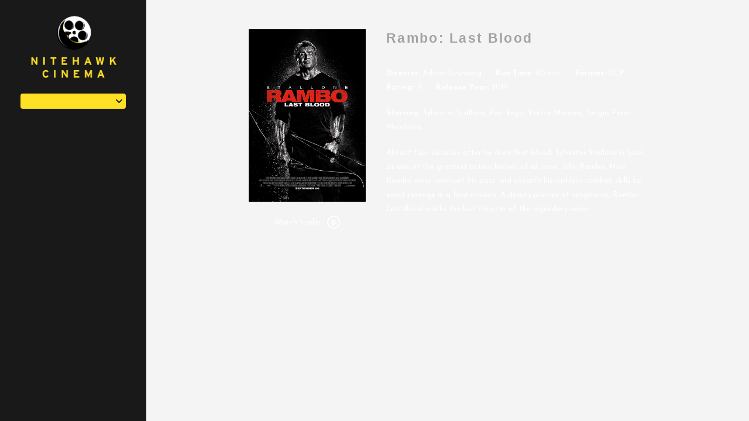

--- FILE ---
content_type: text/html; charset=UTF-8
request_url: https://nitehawkcinema.com/movies/rambo-last-blood/
body_size: 8402
content:
<!DOCTYPE html>
<html lang="en-US">

<head>
	<meta charset="UTF-8">
	<meta http-equiv="X-UA-Compatible" content="IE=edge">
	<meta name="viewport" content="width=device-width, initial-scale=1">
	<link rel="profile" href="http://gmpg.org/xfn/11">

			<link rel="icon" href="https://s3.amazonaws.com/nightjarprod/content/uploads/sites/2/2025/05/07231521/cropped-Nitehawk-logo-favicon-4.png" type="image/x-icon">
	
	<title>Rambo: Last Blood &#8211; Nitehawk Cinema</title>
<meta name='robots' content='max-image-preview:large' />
<link rel='dns-prefetch' href='//fast.wistia.com' />
<link rel='dns-prefetch' href='//fonts.googleapis.com' />
<link rel='dns-prefetch' href='//nightjarprod.s3.amazonaws.com' />
		<style type="text/css">
			#wpadminbar #wp-admin-bar-my-networks > .ab-item:first-child:before {
				content: "\f325";
				top: 3px;
			}
		</style>
		<link rel='stylesheet' id='wp-block-library-css' href='https://nitehawkcinema.com/wp-includes/css/dist/block-library/style.min.css?ver=a88fc64c' media='all' />
<style id='classic-theme-styles-inline-css'>
/*! This file is auto-generated */
.wp-block-button__link{color:#fff;background-color:#32373c;border-radius:9999px;box-shadow:none;text-decoration:none;padding:calc(.667em + 2px) calc(1.333em + 2px);font-size:1.125em}.wp-block-file__button{background:#32373c;color:#fff;text-decoration:none}
</style>
<style id='global-styles-inline-css'>
:root{--wp--preset--aspect-ratio--square: 1;--wp--preset--aspect-ratio--4-3: 4/3;--wp--preset--aspect-ratio--3-4: 3/4;--wp--preset--aspect-ratio--3-2: 3/2;--wp--preset--aspect-ratio--2-3: 2/3;--wp--preset--aspect-ratio--16-9: 16/9;--wp--preset--aspect-ratio--9-16: 9/16;--wp--preset--color--black: #000000;--wp--preset--color--cyan-bluish-gray: #abb8c3;--wp--preset--color--white: #ffffff;--wp--preset--color--pale-pink: #f78da7;--wp--preset--color--vivid-red: #cf2e2e;--wp--preset--color--luminous-vivid-orange: #ff6900;--wp--preset--color--luminous-vivid-amber: #fcb900;--wp--preset--color--light-green-cyan: #7bdcb5;--wp--preset--color--vivid-green-cyan: #00d084;--wp--preset--color--pale-cyan-blue: #8ed1fc;--wp--preset--color--vivid-cyan-blue: #0693e3;--wp--preset--color--vivid-purple: #9b51e0;--wp--preset--gradient--vivid-cyan-blue-to-vivid-purple: linear-gradient(135deg,rgba(6,147,227,1) 0%,rgb(155,81,224) 100%);--wp--preset--gradient--light-green-cyan-to-vivid-green-cyan: linear-gradient(135deg,rgb(122,220,180) 0%,rgb(0,208,130) 100%);--wp--preset--gradient--luminous-vivid-amber-to-luminous-vivid-orange: linear-gradient(135deg,rgba(252,185,0,1) 0%,rgba(255,105,0,1) 100%);--wp--preset--gradient--luminous-vivid-orange-to-vivid-red: linear-gradient(135deg,rgba(255,105,0,1) 0%,rgb(207,46,46) 100%);--wp--preset--gradient--very-light-gray-to-cyan-bluish-gray: linear-gradient(135deg,rgb(238,238,238) 0%,rgb(169,184,195) 100%);--wp--preset--gradient--cool-to-warm-spectrum: linear-gradient(135deg,rgb(74,234,220) 0%,rgb(151,120,209) 20%,rgb(207,42,186) 40%,rgb(238,44,130) 60%,rgb(251,105,98) 80%,rgb(254,248,76) 100%);--wp--preset--gradient--blush-light-purple: linear-gradient(135deg,rgb(255,206,236) 0%,rgb(152,150,240) 100%);--wp--preset--gradient--blush-bordeaux: linear-gradient(135deg,rgb(254,205,165) 0%,rgb(254,45,45) 50%,rgb(107,0,62) 100%);--wp--preset--gradient--luminous-dusk: linear-gradient(135deg,rgb(255,203,112) 0%,rgb(199,81,192) 50%,rgb(65,88,208) 100%);--wp--preset--gradient--pale-ocean: linear-gradient(135deg,rgb(255,245,203) 0%,rgb(182,227,212) 50%,rgb(51,167,181) 100%);--wp--preset--gradient--electric-grass: linear-gradient(135deg,rgb(202,248,128) 0%,rgb(113,206,126) 100%);--wp--preset--gradient--midnight: linear-gradient(135deg,rgb(2,3,129) 0%,rgb(40,116,252) 100%);--wp--preset--font-size--small: 13px;--wp--preset--font-size--medium: 20px;--wp--preset--font-size--large: 36px;--wp--preset--font-size--x-large: 42px;--wp--preset--spacing--20: 0.44rem;--wp--preset--spacing--30: 0.67rem;--wp--preset--spacing--40: 1rem;--wp--preset--spacing--50: 1.5rem;--wp--preset--spacing--60: 2.25rem;--wp--preset--spacing--70: 3.38rem;--wp--preset--spacing--80: 5.06rem;--wp--preset--shadow--natural: 6px 6px 9px rgba(0, 0, 0, 0.2);--wp--preset--shadow--deep: 12px 12px 50px rgba(0, 0, 0, 0.4);--wp--preset--shadow--sharp: 6px 6px 0px rgba(0, 0, 0, 0.2);--wp--preset--shadow--outlined: 6px 6px 0px -3px rgba(255, 255, 255, 1), 6px 6px rgba(0, 0, 0, 1);--wp--preset--shadow--crisp: 6px 6px 0px rgba(0, 0, 0, 1);}:where(.is-layout-flex){gap: 0.5em;}:where(.is-layout-grid){gap: 0.5em;}body .is-layout-flex{display: flex;}.is-layout-flex{flex-wrap: wrap;align-items: center;}.is-layout-flex > :is(*, div){margin: 0;}body .is-layout-grid{display: grid;}.is-layout-grid > :is(*, div){margin: 0;}:where(.wp-block-columns.is-layout-flex){gap: 2em;}:where(.wp-block-columns.is-layout-grid){gap: 2em;}:where(.wp-block-post-template.is-layout-flex){gap: 1.25em;}:where(.wp-block-post-template.is-layout-grid){gap: 1.25em;}.has-black-color{color: var(--wp--preset--color--black) !important;}.has-cyan-bluish-gray-color{color: var(--wp--preset--color--cyan-bluish-gray) !important;}.has-white-color{color: var(--wp--preset--color--white) !important;}.has-pale-pink-color{color: var(--wp--preset--color--pale-pink) !important;}.has-vivid-red-color{color: var(--wp--preset--color--vivid-red) !important;}.has-luminous-vivid-orange-color{color: var(--wp--preset--color--luminous-vivid-orange) !important;}.has-luminous-vivid-amber-color{color: var(--wp--preset--color--luminous-vivid-amber) !important;}.has-light-green-cyan-color{color: var(--wp--preset--color--light-green-cyan) !important;}.has-vivid-green-cyan-color{color: var(--wp--preset--color--vivid-green-cyan) !important;}.has-pale-cyan-blue-color{color: var(--wp--preset--color--pale-cyan-blue) !important;}.has-vivid-cyan-blue-color{color: var(--wp--preset--color--vivid-cyan-blue) !important;}.has-vivid-purple-color{color: var(--wp--preset--color--vivid-purple) !important;}.has-black-background-color{background-color: var(--wp--preset--color--black) !important;}.has-cyan-bluish-gray-background-color{background-color: var(--wp--preset--color--cyan-bluish-gray) !important;}.has-white-background-color{background-color: var(--wp--preset--color--white) !important;}.has-pale-pink-background-color{background-color: var(--wp--preset--color--pale-pink) !important;}.has-vivid-red-background-color{background-color: var(--wp--preset--color--vivid-red) !important;}.has-luminous-vivid-orange-background-color{background-color: var(--wp--preset--color--luminous-vivid-orange) !important;}.has-luminous-vivid-amber-background-color{background-color: var(--wp--preset--color--luminous-vivid-amber) !important;}.has-light-green-cyan-background-color{background-color: var(--wp--preset--color--light-green-cyan) !important;}.has-vivid-green-cyan-background-color{background-color: var(--wp--preset--color--vivid-green-cyan) !important;}.has-pale-cyan-blue-background-color{background-color: var(--wp--preset--color--pale-cyan-blue) !important;}.has-vivid-cyan-blue-background-color{background-color: var(--wp--preset--color--vivid-cyan-blue) !important;}.has-vivid-purple-background-color{background-color: var(--wp--preset--color--vivid-purple) !important;}.has-black-border-color{border-color: var(--wp--preset--color--black) !important;}.has-cyan-bluish-gray-border-color{border-color: var(--wp--preset--color--cyan-bluish-gray) !important;}.has-white-border-color{border-color: var(--wp--preset--color--white) !important;}.has-pale-pink-border-color{border-color: var(--wp--preset--color--pale-pink) !important;}.has-vivid-red-border-color{border-color: var(--wp--preset--color--vivid-red) !important;}.has-luminous-vivid-orange-border-color{border-color: var(--wp--preset--color--luminous-vivid-orange) !important;}.has-luminous-vivid-amber-border-color{border-color: var(--wp--preset--color--luminous-vivid-amber) !important;}.has-light-green-cyan-border-color{border-color: var(--wp--preset--color--light-green-cyan) !important;}.has-vivid-green-cyan-border-color{border-color: var(--wp--preset--color--vivid-green-cyan) !important;}.has-pale-cyan-blue-border-color{border-color: var(--wp--preset--color--pale-cyan-blue) !important;}.has-vivid-cyan-blue-border-color{border-color: var(--wp--preset--color--vivid-cyan-blue) !important;}.has-vivid-purple-border-color{border-color: var(--wp--preset--color--vivid-purple) !important;}.has-vivid-cyan-blue-to-vivid-purple-gradient-background{background: var(--wp--preset--gradient--vivid-cyan-blue-to-vivid-purple) !important;}.has-light-green-cyan-to-vivid-green-cyan-gradient-background{background: var(--wp--preset--gradient--light-green-cyan-to-vivid-green-cyan) !important;}.has-luminous-vivid-amber-to-luminous-vivid-orange-gradient-background{background: var(--wp--preset--gradient--luminous-vivid-amber-to-luminous-vivid-orange) !important;}.has-luminous-vivid-orange-to-vivid-red-gradient-background{background: var(--wp--preset--gradient--luminous-vivid-orange-to-vivid-red) !important;}.has-very-light-gray-to-cyan-bluish-gray-gradient-background{background: var(--wp--preset--gradient--very-light-gray-to-cyan-bluish-gray) !important;}.has-cool-to-warm-spectrum-gradient-background{background: var(--wp--preset--gradient--cool-to-warm-spectrum) !important;}.has-blush-light-purple-gradient-background{background: var(--wp--preset--gradient--blush-light-purple) !important;}.has-blush-bordeaux-gradient-background{background: var(--wp--preset--gradient--blush-bordeaux) !important;}.has-luminous-dusk-gradient-background{background: var(--wp--preset--gradient--luminous-dusk) !important;}.has-pale-ocean-gradient-background{background: var(--wp--preset--gradient--pale-ocean) !important;}.has-electric-grass-gradient-background{background: var(--wp--preset--gradient--electric-grass) !important;}.has-midnight-gradient-background{background: var(--wp--preset--gradient--midnight) !important;}.has-small-font-size{font-size: var(--wp--preset--font-size--small) !important;}.has-medium-font-size{font-size: var(--wp--preset--font-size--medium) !important;}.has-large-font-size{font-size: var(--wp--preset--font-size--large) !important;}.has-x-large-font-size{font-size: var(--wp--preset--font-size--x-large) !important;}
:where(.wp-block-post-template.is-layout-flex){gap: 1.25em;}:where(.wp-block-post-template.is-layout-grid){gap: 1.25em;}
:where(.wp-block-columns.is-layout-flex){gap: 2em;}:where(.wp-block-columns.is-layout-grid){gap: 2em;}
:root :where(.wp-block-pullquote){font-size: 1.5em;line-height: 1.6;}
</style>
<link rel='stylesheet' id='google-fonts-css' href='https://fonts.googleapis.com/css?family=Josefin+Sans%3A400%2C700%2Ci&#038;ver=a88fc64c' media='all' />
<link rel='stylesheet' id='outdatedbrowser-css' href='https://nitehawkcinema.com/content/vendor/static/outdatedbrowser/outdatedbrowser.min.css?ver=a88fc64c' media='screen' />
<link rel='stylesheet' id='site-theme-css' href='https://nightjarprod.s3.amazonaws.com/content/uploads/sites/2/css/site-theme-1746674125.css?ver=a88fc64c' media='all' />
<script src="https://nitehawkcinema.com/content/themes/marquee/assets/js/vendor/focus-visible.js?ver=a88fc64c" id="focus-visible-js"></script>
<script src="https://nitehawkcinema.com/wp-includes/js/jquery/jquery.min.js?ver=a88fc64c" id="jquery-core-js"></script>
<script src="https://nitehawkcinema.com/wp-includes/js/jquery/jquery-migrate.min.js?ver=a88fc64c" id="jquery-migrate-js"></script>
<script src="https://nitehawkcinema.com/content/themes/marquee/assets/js/vendor/slick.min.js?ver=a88fc64c" id="slick-js"></script>
<script src="https://nitehawkcinema.com/content/themes/marquee/assets/js/vendor/simplebar/simplebar.js?ver=a88fc64c" id="simplebar-js"></script>
<script src="https://js.stripe.com/v3/?ver=a88fc64c" id="hosted-checkout-script-js"></script>
<script src="https://nitehawkcinema.com/content/ux/boxoffice/js/checkout.js?ver=a88fc64c" id="checkout-js"></script>
<script crossorigin='anonymous' src="https://nitehawkcinema.com/content/vendor/static/sentry/browser.js?ver=a88fc64c" id="sentry-browser-js"></script>
<script id="sentry-browser-js-after">
Sentry.init({
					dsn: "https://6aa85eaff93bdf59ef664bbad3805a81@o25714.ingest.sentry.io/4505708046516224",
					release: "a88fc64c",
					environment: "production",
					attachStacktrace: true,
					replaysSessionSampleRate: 0.1,
					replaysOnErrorSampleRate: 1.0,
					integrations: [
					    new Sentry.Replay(),
					],
					ignoreErrors: [
						"ResizeObserver loop completed with undelivered notifications.",
						"TB_WIDTH is not defined",
						"Cannot redefine property: googletag",
						/^NS_ERROR_.*$/,
						/Blocked a frame with origin "https?:\/\/nitehawkcinema.com" from accessing a frame with origin "https?\:\/\/(www\.youtube|fast\.wistia|player\.vimeo)\.(com|net)"/,
						"null is not an object (evaluating 'elt.parentNode')",
						"Cannot read property 'log' of undefined",
						"document.getElementsByClassName.ToString",
						"wistia",
						"sourceforge.htmlunit",
						"MoatMAK",
						"vid_mate_check",
						"tubular",
						"trumeasure"
					],
					denyUrls: [
						/cdncache\-[a-z]\.akamaihd\.net/,
						/\.kaspersky-labs\.com/,
						/\.addthis\.com/,
						/\/assets\/external\/E-v1.js/,
						/fast\.wistia\.com/
					],
					includePaths: [/https?:\/\/(.*\.)?nitehawkcinema.com/]
				});
</script>
<link rel="https://api.w.org/" href="https://nitehawkcinema.com/wp-json/" /><link rel="alternate" title="JSON" type="application/json" href="https://nitehawkcinema.com/wp-json/wp/v2/movie/4515828" /><link rel="canonical" href="https://nitehawkcinema.com/movies/rambo-last-blood/" />
<link rel='shortlink' href='https://nitehawkcinema.com/?p=4515828' />
<link rel="alternate" title="oEmbed (JSON)" type="application/json+oembed" href="https://nitehawkcinema.com/wp-json/oembed/1.0/embed?url=https%3A%2F%2Fnitehawkcinema.com%2Fmovies%2Frambo-last-blood%2F" />
<link rel="alternate" title="oEmbed (XML)" type="text/xml+oembed" href="https://nitehawkcinema.com/wp-json/oembed/1.0/embed?url=https%3A%2F%2Fnitehawkcinema.com%2Fmovies%2Frambo-last-blood%2F&#038;format=xml" />
		<meta name="title" content="Rambo: Last Blood &#8211; Nitehawk Cinema">
		<meta name="description" content="Rambo: Last Blood &#8211; Nitehawk Cinema">
				<!-- Google tag (gtag.js) -->
		<script async src="https://www.googletagmanager.com/gtag/js?id=G-W7KYKWTCYX"></script>
		<script>
			window.dataLayer = window.dataLayer || [];

			function gtag() {dataLayer.push( arguments );}

			gtag( 'js', new Date() );
			gtag( 'config', 'G-W7KYKWTCYX' );

					</script>
				<meta name="twitter:card" content="summary_large_image">
		<meta name="twitter:title" content="Rambo: Last Blood">
		<meta name="twitter:description" content="They drew first blood; he will draw last.">

		<meta property="og:site_name" content="Nitehawk Cinema">

		<meta property="og:title" content="Rambo: Last Blood">
		<meta property="og:description" content="They drew first blood; he will draw last.">
					<meta property="og:url" content="https://nitehawkcinema.com/movies/rambo-last-blood/">
							<meta property="og:image" content="https://s3.amazonaws.com/nightjarprod/content/uploads/sites/3/2019/09/10161809/rambo-last-blood-poster.jpg">
				<link rel="image_src" href="https://s3.amazonaws.com/nightjarprod/content/uploads/sites/3/2019/09/10161809/rambo-last-blood-poster.jpg">
				<meta name="twitter:image" content="https://s3.amazonaws.com/nightjarprod/content/uploads/sites/3/2019/09/10161809/rambo-last-blood-poster.jpg">
						<meta property="og:image" content="https://s3.amazonaws.com/nightjarprod/content/uploads/sites/2/2018/12/17001221/Nitehawk-Sidebar-Logo.png">
			<link rel="image_src" href="https://s3.amazonaws.com/nightjarprod/content/uploads/sites/2/2018/12/17001221/Nitehawk-Sidebar-Logo.png">
							<script>
			var STRIPE_PUBLIC_KEY = 'pk_live_yB9qOTfV9lIWteo5GtnvpPuV00AeAJtv9T';
			var STRIPE_CONNECTED_ACCOUNT_ID = '';

			
			var BOOKING_FEE = parseFloat( '0' );

			const ticketLimitOnWebsite = parseInt('6');
		</script>
		<link rel="icon" href="https://s3.amazonaws.com/nightjarprod/content/uploads/sites/2/2025/05/07231521/cropped-Nitehawk-logo-favicon-4-32x32.png" sizes="32x32" />
<link rel="icon" href="https://s3.amazonaws.com/nightjarprod/content/uploads/sites/2/2025/05/07231521/cropped-Nitehawk-logo-favicon-4-192x192.png" sizes="192x192" />
<link rel="apple-touch-icon" href="https://s3.amazonaws.com/nightjarprod/content/uploads/sites/2/2025/05/07231521/cropped-Nitehawk-logo-favicon-4-180x180.png" />
<meta name="msapplication-TileImage" content="https://s3.amazonaws.com/nightjarprod/content/uploads/sites/2/2025/05/07231521/cropped-Nitehawk-logo-favicon-4-270x270.png" />
		<style id="wp-custom-css">
			/*
You can add your own CSS here.

Click the help icon above to learn more.
*/
/*
You can add your own CSS here.

Click the help icon above to learn more.
*/

.location-name {
font-weight: 600;
}

.location-splash-item a:hover {
color: #000;
}		</style>
		</head>
<body class="movie-template-default single single-movie postid-4515828 wp-custom-logo page-left-menu single-show">

<div class="body-wrapper ">

	<a class="skip-to-content screen-reader-text" id="skip-to-content" href="#main" tabindex="0">Skip to Content</a>

	<header id="sidebar" class="site-header wrap customizer-left-menu-hide" data-simplebar>

		<div class="sidebar-container">
			<div class="sidebar-top">
				<div class="site-branding" role="banner">
					<div class="site-title">
	<a href="https://nitehawkcinema.com/" rel="home">
					<div id="desktop-logo">
									<img alt="Nitehawk Cinema" src="https://s3.amazonaws.com/nightjarprod/content/uploads/sites/2/2018/12/17001221/Nitehawk-Sidebar-Logo.png">
							</div>
			<div id="mobile-logo">
				<img alt="Nitehawk Cinema" src="https://s3.amazonaws.com/nightjarprod/content/uploads/sites/2/2018/12/17005007/Nitehawk-Mobile-Logo1.png">
			</div>
			</a>
</div>				</div>

									<div class="location-dropdown">
						<div class="fauxselect">
    <div class="dummy-select-container">
        <div class="select-arrow">
            <svg width="23px" height="14px" viewBox="0 0 23 14" version="1.1" xmlns="http://www.w3.org/2000/svg" xmlns:xlink="http://www.w3.org/1999/xlink">
    <g id="Page-1" stroke="none" stroke-width="1" fill="none" fill-rule="evenodd">
        <g id="arrow-right-1" transform="translate(2.000000, 2.000000)" fill="#FFFFFF" fill-rule="nonzero">
            <path d="M11.1715729,5 L3.58578644,-2.58578644 C2.80473785,-3.36683502 2.80473785,-4.63316498 3.58578644,-5.41421356 C4.36683502,-6.19526215 5.63316498,-6.19526215 6.41421356,-5.41421356 L15.4142136,3.58578644 C16.1952621,4.36683502 16.1952621,5.63316498 15.4142136,6.41421356 L6.41421356,15.4142136 C5.63316498,16.1952621 4.36683502,16.1952621 3.58578644,15.4142136 C2.80473785,14.633165 2.80473785,13.366835 3.58578644,12.5857864 L11.1715729,5 Z" id="Rectangle-10" transform="translate(9.500000, 5.000000) scale(-1, -1) rotate(-90.000000) translate(-9.500000, -5.000000) "></path>
        </g>
    </g>
</svg>        </div>
        <div class="show-list selected-location" role="button" tabindex="0"></div>
        <ul class="list">
                                            <li data-value="Prospect Park">
                    <a href="http://nitehawkcinema.com/prospectpark/">Prospect Park</a>
                </li>
                                            <li data-value="Williamsburg">
                    <a href="http://nitehawkcinema.com/williamsburg/">Williamsburg</a>
                </li>
                    </ul>
    </div>
</div>
					</div>
				
				<div class="location-info mobile-hide customizer-left-menu-hide">
					<a href="https://maps.google.com/?q=" target="_blank">
											</a>
									</div>

				<nav id="primary-nav" class="mobile-hide">
									</nav><!-- #site-navigation -->
			</div>

			<section id="footer-container" class="mobile-hide">
				<nav id="social-nav" aria-label="Social media profiles">
    <ul>
                        	    								    </ul>
</nav>				<nav id="footer-nav">
									</nav>
							</section>
			<div class="select-location">Select <br />Location</div>
		</div>

	</header><!-- #masthead -->

	
	
		<div class="wrapper-top-menu fixed-menu" id="home-page">
			<section class="site-branding customizer-top-menu-show">
				<div class="site-title">
	<a href="https://nitehawkcinema.com/" rel="home">
					<div id="desktop-logo">
									<img alt="Nitehawk Cinema" src="https://s3.amazonaws.com/nightjarprod/content/uploads/sites/2/2018/12/17001221/Nitehawk-Sidebar-Logo.png">
							</div>
			<div id="mobile-logo">
				<img alt="Nitehawk Cinema" src="https://s3.amazonaws.com/nightjarprod/content/uploads/sites/2/2018/12/17005007/Nitehawk-Mobile-Logo1.png">
			</div>
			</a>
</div>			</section>

	
			<header class="site-header wrap customizer-top-menu-show" id="site-header" data-simplebar>
				<div class="sidebar-container">
					<div class="sidebar-top">

													<div class="location-dropdown customizer-left-menu-hide">
								<div class="fauxselect">
    <div class="dummy-select-container">
        <div class="select-arrow">
            <svg width="23px" height="14px" viewBox="0 0 23 14" version="1.1" xmlns="http://www.w3.org/2000/svg" xmlns:xlink="http://www.w3.org/1999/xlink">
    <g id="Page-1" stroke="none" stroke-width="1" fill="none" fill-rule="evenodd">
        <g id="arrow-right-1" transform="translate(2.000000, 2.000000)" fill="#FFFFFF" fill-rule="nonzero">
            <path d="M11.1715729,5 L3.58578644,-2.58578644 C2.80473785,-3.36683502 2.80473785,-4.63316498 3.58578644,-5.41421356 C4.36683502,-6.19526215 5.63316498,-6.19526215 6.41421356,-5.41421356 L15.4142136,3.58578644 C16.1952621,4.36683502 16.1952621,5.63316498 15.4142136,6.41421356 L6.41421356,15.4142136 C5.63316498,16.1952621 4.36683502,16.1952621 3.58578644,15.4142136 C2.80473785,14.633165 2.80473785,13.366835 3.58578644,12.5857864 L11.1715729,5 Z" id="Rectangle-10" transform="translate(9.500000, 5.000000) scale(-1, -1) rotate(-90.000000) translate(-9.500000, -5.000000) "></path>
        </g>
    </g>
</svg>        </div>
        <div class="show-list selected-location" role="button" tabindex="0"></div>
        <ul class="list">
                                            <li data-value="Prospect Park">
                    <a href="http://nitehawkcinema.com/prospectpark/">Prospect Park</a>
                </li>
                                            <li data-value="Williamsburg">
                    <a href="http://nitehawkcinema.com/williamsburg/">Williamsburg</a>
                </li>
                    </ul>
    </div>
</div>
							</div>
						
						<div class="location-info mobile-hide customizer-left-menu-hide">
							<a href="https://maps.google.com/?q=" target="_blank">
															</a>
													</div>

						<nav id="primary-nav" class="mobile-hide">
													</nav><!-- #site-navigation -->

						<div class="mobile-hide">
							<nav id="social-nav" aria-label="Social media profiles">
    <ul>
                        	    								    </ul>
</nav>						</div>
					</div>

					<section id="footer-container" class="mobile-hide customizer-left-menu-hide">
						<nav id="footer-nav">
													</nav>
											</section>

					<div class="select-location">Select <br />Location</div>
				</div>

			</header>
		</div>

		<div id="mobile-nav">
			<nav id="mobile-primary-nav">
							</nav>

			<nav id="footer-nav">
							</nav>

			
			<nav id="social-nav" aria-label="Social media profiles">
    <ul>
                        	    								    </ul>
</nav>		</div>

		<div class="nav-button-toggle" role="button" aria-expanded="false" aria-controls="mobile-nav"><span></span></div>

		<div id="page" class="hfeed site">

			<main id="main" class="site-main wrap " role="main">

<div id="primary" class="content-area">
	<section id="show-single" class="main-content">
					<div class="show-details">
				<div class="show-poster">
	<div class="show-poster-inner">
		<div class="show-poster-image">
			<img width="677" height="1000" src="https://s3.amazonaws.com/nightjarprod/content/uploads/sites/3/2019/09/10161809/rambo-last-blood-poster.jpg" class="attachment-full size-full wp-post-image" alt="Poster for Rambo: Last Blood" decoding="async" fetchpriority="high" />		</div>
		<div class="show-ctas center-align">
			

		<span class="screen-reader-text" id="watch-trailer-4515828">Watch trailer for Rambo: Last Blood</span>

	<a data-trailer="&lt;iframe width=&#039;800&#039; height=&#039;480&#039; class=&#039;youtube-oembed&#039; src=&#039;https://www.youtube.com/embed/YPuhNtG47M0&#039; frameborder=&#039;0&#039; allowfullscreen=&#039;&#039;&gt;&lt;/iframe&gt;" class="icon-cta show-trailer-modal" role="button" tabindex="0" aria-describedby="watch-trailer-4515828">
		Watch trailer
		<div class="icon"><svg width="24px" height="24px" viewBox="0 0 24 24" version="1.1" xmlns="http://www.w3.org/2000/svg" xmlns:xlink="http://www.w3.org/1999/xlink">
    <g id="1024-width-+-mobile" stroke="none" stroke-width="1" fill="none" fill-rule="evenodd">
        <g id="Films-&amp;-Prgramming-(Home-Page)" transform="translate(-778.000000, -896.000000)" fill="#FFFFFF" fill-rule="nonzero">
            <g id="Group-10" transform="translate(688.000000, 882.000000)">
                <g id="Group-9">
                    <g id="arrows-48px-glyph-1_circle-right-09" transform="translate(91.000000, 15.000000)">
                        <path d="M11,-1 C17.617909,-1 23,4.38225254 23,11 C23,17.6177475 17.617909,23 11,23 C4.382091,23 -1,17.6177475 -1,11 C-1,4.38225254 4.382091,-1 11,-1 Z M11,1 C5.48667394,1 1,5.4868086 1,11 C1,16.5131914 5.48667394,21 11,21 C16.5133261,21 21,16.5131914 21,11 C21,5.4868086 16.5133261,1 11,1 Z M9.8,8.34827227 L9.8,14.2809277 L14.2950475,11.3146046 L9.8,8.34827227 Z M16.0466776,12.5549166 L10.1176186,16.4675576 C9.87223888,16.6290011 9.58542867,16.7142857 9.29387755,16.7142857 C9.05082731,16.7142857 8.81051334,16.655379 8.5925028,16.5401872 C8.10557421,16.2821356 7.8,15.7769041 7.8,15.2254142 L7.8,7.4034703 C7.8,6.85198044 8.10557421,6.34674894 8.59137559,6.08929562 C9.07570434,5.8318296 9.66452216,5.85970144 10.1182751,6.16208496 L16.0448057,10.0730569 C16.4622277,10.3485175 16.7142857,10.8141481 16.7142857,11.3144423 C16.7142857,11.8140802 16.462873,12.2792775 16.0466776,12.5549166 Z" id="Shape"></path>
                    </g>
                </g>
            </g>
        </g>
    </g>
</svg></div>
	</a>

		</div>
	</div>
</div>
				<div class="showtimes-description">
					<h2 class="show-title single-show">Rambo: Last Blood</h2>
					
<div class="single-show-showtimes">
		
<div class="single-show-showtimes">

	<div class="showtimes-container clearfix no-showtimes no-coming-soon" style="display: flex;">

		
	</div>

</div>


		
	<p class="midnight-screening-note" ></p>
</div>
					<div class="show-description">
												<p class="show-specs">
	<span><span class="show-spec-label">Director:</span> Adrian Grunberg</span>			<span><span class="show-spec-label">Run Time:</span> 90 min.</span>
		<span><span class="show-spec-label">Format:</span> DCP</span>	<span><span class="show-spec-label">Rating:</span> R</span>	<span>
		<span class="show-spec-label">Release Year:</span>
		2019</span>
		</p>
<div class="show-content">

	<p><strong>Starring:</strong> Sylvester Stallone, Paz Vega, Yvette Monreal, Sergio Peris-Mencheta</p>
<p>Almost four decades after he drew first blood, Sylvester Stallone is back as one of the greatest action heroes of all time, John Rambo. Now, Rambo must confront his past and unearth his ruthless combat skills to exact revenge in a final mission. A deadly journey of vengeance, <em>Rambo: Last Blood</em> marks the last chapter of the legendary series.</p>
</div>
																	</div>
				</div>
			</div><!-- .show-details -->

				<div class="additional-content video-content clearfix mobile-watch-trailer">
		<div class="additional-content-header">
			<h2>Trailer</h2>
		</div>
		<div class="content-holder">
			<iframe width='800' height='480' class='youtube-oembed' src='https://www.youtube.com/embed/YPuhNtG47M0' frameborder='0' allowfullscreen=''></iframe>		</div>
	</div>

		
	</section><!-- #show-single -->
</div><!-- #primary -->



</main><!-- #main -->


</div><!-- #page -->


<div class="modal dark-bg trailer-modal">
	<div class="modal-backdrop"></div>
	<div class="modal-content">
		<div class="iframe-holder">
			<div class="loader">
				<div class="loader__figure"></div>
			</div>
			<div class="iframe-holder-inner"></div>
		</div>
		<div class="close-modal" role="button" tabindex="0"></div>
	</div>
</div>

<div class="modal datepicker-modal">
	<div class="modal-backdrop"></div>
	<div class="modal-content">
		<div class="modal-content-inner">
			<div id="datepicker-modal-container"></div>
		</div>
		<div class="close-modal" role="button" tabindex="0"></div>
	</div>
</div>

<div class="modal newsletter-signup-modal">
	<div class="modal-backdrop"></div>
	<div class="modal-content">
		<div class="modal-inner">
			<h2 class="modal-header">NEWSLETTER SIGNUP</h2>
			<div class="modal-body">
				<div class="img-holder">
					<img alt="newsletter image" src="">
				</div>
				<div class="iframe-holder">
					<h4></h4>
					<form action="" method="POST" target="_blank">
						<input type="hidden" name="u" value="">
						<input type="hidden" name="id" value="">

						<div class="row two-col">
							<input id="first-name" type="text" name="MERGE1" placeholder="FIRST NAME" data-fb-placeholder="">
							<label for="first-name" class="screen-reader-text">FIRST NAME</label>
							<label for="last-name" class="screen-reader-text">LAST NAME</label>
							<input id="last-name" type="text" name="MERGE2" placeholder="LAST NAME" data-fb-placeholder="">
						</div>
						<div class="row">
							<label for="newlsetter-email" class="screen-reader-text">EMAIL</label>
							<input id="newlsetter-email" type="email" name="MERGE0" placeholder="EMAIL" data-fb-placeholder="">
						</div>
						<div class="row submit-btn">
							<input type="submit" value="">
						</div>
					</form>
				</div>
			</div>

		</div>
		<div class="close-modal" role="button" tabindex="0"></div>
	</div>
</div>

<div id="outdated"></div>

<!-- end .body-wrapper -->
</div>
<link rel='stylesheet' id='style-pikaday-css' href='https://nitehawkcinema.com/content/vendor/static/pikaday/css/pikaday.css?ver=a88fc64c' media='all' />
<script src="https://nitehawkcinema.com/wp-includes/js/dist/vendor/moment.min.js?ver=a88fc64c" id="moment-js"></script>
<script id="moment-js-after">
moment.updateLocale( 'en_US', {"months":["January","February","March","April","May","June","July","August","September","October","November","December"],"monthsShort":["Jan","Feb","Mar","Apr","May","Jun","Jul","Aug","Sep","Oct","Nov","Dec"],"weekdays":["Sunday","Monday","Tuesday","Wednesday","Thursday","Friday","Saturday"],"weekdaysShort":["Sun","Mon","Tue","Wed","Thu","Fri","Sat"],"week":{"dow":1},"longDateFormat":{"LT":"g:i a","LTS":null,"L":null,"LL":"F j, Y","LLL":"F j, Y g:i a","LLLL":null}} );
</script>
<script src="https://nitehawkcinema.com/content/vendor/static/moment-timezone/moment-timezone-with-data.min.js?ver=a88fc64c" id="moment-timezone-js"></script>
<script src="https://nitehawkcinema.com/content/vendor/static/pikaday/pikaday.min.js?ver=a88fc64c" id="pikaday-js"></script>
<script src="https://nitehawkcinema.com/content/themes/marquee/assets/js/vendor-min.js?ver=a88fc64c" id="vendor-js"></script>
<script src="https://nitehawkcinema.com/content/themes/marquee/assets/js/vendor/jquery.tubular.1.0.js?ver=a88fc64c" id="tubular-js"></script>
<script src="https://fast.wistia.com/assets/external/E-v1.js?ver=a88fc64c" id="wistia-js"></script>
<script src="https://nitehawkcinema.com/content/themes/marquee/assets/js/vendor/filmbot-hall/filmbot-hall.min.js?ver=a88fc64c" id="filmbot-hall-js"></script>
<script src="https://nitehawkcinema.com/content/vendor/static/outdatedbrowser/outdatedbrowser.min.js?ver=a88fc64c" id="outdatedbrowser-js"></script>
<script id="outdatedbrowser-js-after">
			function addLoadEvent(func) {
				var oldonload = window.onload;
				if (typeof window.onload != 'function') {
					window.onload = func;
				} else {
					window.onload = function() {
						if (oldonload) {
							try {
								oldonload();
							} catch (e) {};
						}
						func();
					}
				}
			}
			//call plugin function after DOM ready
			addLoadEvent(function(){
				outdatedBrowser({
					bgColor: '#f25648',
					color: '#ffffff',
					lowerThan: 'flex',
					languagePath: 'https://nitehawkcinema.com/content/outdatedbrowser/lang/en.html'
				})
			});
		
</script>
<script id="theme-js-js-extra">
var themeSettings = {"homeUrl":"https:\/\/nitehawkcinema.com","pageUrl":"https:\/\/nitehawkcinema.com\/movies\/rambo-last-blood","showtimesDate":"2026-01-31","timezone":"America\/New_York","ajaxUrl":"https:\/\/nitehawkcinema.com\/wp-admin\/admin-ajax.php","locale":"en-US","theme_mods":{"0":false,"nav_menu_locations":{"main-menu":6333,"footer-menu":6334},"custom_css_post_id":1308329,"custom_logo":2523894,"sidebar_background_color":"#191919","sidebar_text_color":"#fee024","content_text_color":"#ffffff","body_font":"Josefin Sans","h1_font_color":"","accent_color":"#ffe95b","h2_font_color":"","h3_font_color":"","h4_font_color":"","mobile_logo":"https:\/\/s3.amazonaws.com\/nightjarprod\/content\/uploads\/sites\/2\/2018\/12\/17005007\/Nitehawk-Mobile-Logo1.png"}};
</script>
<script src="https://nitehawkcinema.com/content/themes/marquee/assets/js/theme.js?ver=a88fc64c" id="theme-js-js"></script>
</body>
</html>


--- FILE ---
content_type: text/css
request_url: https://nightjarprod.s3.amazonaws.com/content/uploads/sites/2/css/site-theme-1746674125.css?ver=a88fc64c
body_size: 258166
content:
/* Note: This file is included by the filmbot-web Customizer class, not directly within this theme's sass */
/*
Color Palette
*/
/*
Global
*/
/*
Home Page
*/
/*
Banners
*/
/*
Buttons
*/
/*
Headings
*/
/*
Reserved Seating
*/
/*
Checkout
 */
/*
Misc
*/
/*
Breakpoints
*/
/*
Dimensions
*/
/*
Variables generated by theme settings. Overrides defaults in _variables.scss

Available Settings:

Global
******
page background color => $page-background-color
sidebar background color => sidebar-background-color
body font => $body-font
content text color => $content-text-color
sidebar text color => $sidebar-text-color
sidebar active item text color => $sidebar-active-item-text-color
accent color => $accent-color

Home Page
*********
hero text color => $hero-text-color
hero font size =>  $hero-font-size
page background color => $hp-page-background-color
content text color => $hp-content-text-color
datebar background color => $datebar-background-color
datebar text color => $datebar-text-color

Buttons
*******
showtime button background color => $showtime-button-background-color
showtime button text color => $showtime-button-text-color
showtime button border color => $showtime-button-border-color
cta button background color => $cta-button-background-color
cta button text color => $cta-button-text-color
cta button border color => $cta-button-border-color

Headings
********
h1 font => $h1-font
h1 font size => $h1-font-size
h1 color => $h1-font-color
.
.
.
h4

 */
/*--------------------------------------------------------------
# Base
--------------------------------------------------------------*/
@import url(https://fonts.googleapis.com/css?family=Source+Sans+Pro);
html {
  font-family: sans-serif;
  -webkit-text-size-adjust: 100%;
  -ms-text-size-adjust: 100%;
}
body {
  margin: 0;
}
article, aside, details, figcaption, figure, footer, header, main, menu, nav, section, summary {
  display: block;
}
audio, canvas, progress, video {
  display: inline-block;
  vertical-align: baseline;
}
audio:not([controls]) {
  display: none;
  height: 0;
}
[hidden], template {
  display: none;
}
a {
  background-color: transparent;
}
a:active, a:hover {
  outline: 0;
}
abbr[title] {
  border-bottom: 1px dotted;
}
b, strong {
  font-weight: bold;
}
dfn {
  font-style: italic;
}
h1 {
  font-size: 2em;
  margin: 0.67em 0;
}
mark {
  background: #ff0;
  color: #000;
}
small {
  font-size: 80%;
}
sub, sup {
  font-size: 75%;
  line-height: 0;
  position: relative;
  vertical-align: baseline;
}
sup {
  top: -0.5em;
}
sub {
  bottom: -0.25em;
}
img {
  border: 0;
}
svg:not(:root) {
  overflow: hidden;
}
figure {
  margin: 1em 40px;
}
hr {
  box-sizing: content-box;
  height: 0;
}
pre {
  overflow: auto;
}
code, kbd, pre, samp {
  font-family: monospace, monospace;
  font-size: 1em;
}
button, input, optgroup, select, textarea {
  color: inherit;
  font: inherit;
  margin: 0;
}
button {
  overflow: visible;
}
button, select {
  text-transform: none;
}
button, html input[type="button"], input[type="reset"], input[type="submit"] {
  -webkit-appearance: button;
  cursor: pointer;
}
button[disabled], html input[disabled] {
  cursor: default;
}
button::-moz-focus-inner, input::-moz-focus-inner {
  border: 0;
  padding: 0;
}
input {
  line-height: normal;
}
input[type="checkbox"], input[type="radio"] {
  box-sizing: border-box;
  padding: 0;
}
input[type="number"]::-webkit-inner-spin-button, input[type="number"]::-webkit-outer-spin-button {
  height: auto;
}
input[type="search"]::-webkit-search-cancel-button, input[type="search"]::-webkit-search-decoration {
  -webkit-appearance: none;
}
fieldset {
  border: 1px solid #c0c0c0;
  margin: 0 2px;
  padding: 0.35em 0.625em 0.75em;
}
legend {
  border: 0;
  padding: 0;
}
textarea {
  overflow: auto;
}
optgroup {
  font-weight: bold;
}
table {
  border-collapse: collapse;
  border-spacing: 0;
}
td, th {
  padding: 0;
}
@keyframes loader-figure {
  0% {
    height: 0;
    width: 0;
  }
  30% {
    height: 40px;
    width: 40px;
    border-width: 10px;
    opacity: 1;
  }
  100% {
    height: 40px;
    width: 40px;
    border-width: 0;
    opacity: 0;
  }
}
@keyframes fade-in1 {
  0% {
    opacity: 0;
  }
  10% {
    opacity: 0;
  }
  40% {
    opacity: 1;
  }
  100% {
    opacity: 1;
  }
}
@keyframes fade-in2 {
  0% {
    opacity: 0;
  }
  40% {
    opacity: 0;
  }
  70% {
    opacity: 1;
  }
  100% {
    opacity: 1;
  }
}
@keyframes fade-in3 {
  0% {
    opacity: 0;
  }
  70% {
    opacity: 0;
  }
  100% {
    opacity: 1;
  }
}
html {
  box-sizing: border-box;
  font-size: 16px;
}
*, *:before, *:after {
  box-sizing: inherit;
}
hr {
  background-color: #ffe95b;
  border: 0;
  height: 1px;
  margin: 30px 0 40px;
}
ul, ol {
  margin: 0;
  padding: 0;
}
ul {
  list-style: disc;
}
ol {
  list-style: decimal;
}
li > ul, li > ol {
  margin-bottom: 0;
  margin-left: 1.5em;
}
dt {
  font-weight: bold;
}
dd {
  margin: 0 1.5em 1.5em;
}
img {
  height: auto;
  /* Make sure images are scaled correctly. */
  max-width: 100%;
  /* Adhere to container width. */
}
embed, iframe, object {
  max-width: 100%;
}
figure {
  margin: 1em 0;
  /* Extra wide images within figure tags don't overflow the content area. */
}
table {
  margin: 0 0 1.5em;
  width: 100%;
}
.alignleft {
  display: inline;
  float: left;
  margin-right: 1.5em;
}
.alignright {
  display: inline;
  float: right;
  margin-left: 1.5em;
}
.aligncenter {
  clear: both;
  display: block;
  margin-left: auto;
  margin-right: auto;
}
/**
responsive embeds
 */
.embed-container {
  position: relative;
  padding-bottom: 56.25%;
  padding-top: 30px;
  height: 0;
  overflow: hidden;
  max-width: 100%;
  height: auto;
}
.embed-container iframe, .embed-container object, .embed-container embed {
  position: absolute;
  top: 0;
  left: 0;
  width: 100%;
  height: 100%;
}
body, button, input, select, optgroup, textarea {
  color: #ffffff;
  font-family: Josefin Sans;
  line-height: 1.5em;
  font-size: 16px;
}
h1, h2, h3, h4, h5, h6 {
  font-weight: bold;
  line-height: 1.35em;
}
h1 {
  font-size: 36px;
  font-family: "Helvetica Neue", "Helvetica", sans-serif;
  color: #0a0a0a;
  text-align: center;
  letter-spacing: 0.06em;
  margin: 0 0 40px;
}
.secondary-page h1 {
  margin: 0 0 30px;
}
h2 {
  font-size: 23px;
  font-family: "Helvetica Neue", "Helvetica", sans-serif;
  color: #a3a3a3;
  letter-spacing: 0.1em;
  margin: 0 0 20px;
}
h3 {
  font-size: 23px;
  font-family: "Helvetica Neue", "Helvetica", sans-serif;
  color: #a3a3a3;
  margin: 0;
}
h4 {
  font-size: 18px;
  font-family: "Helvetica Neue", "Helvetica", sans-serif;
  color: #a3a3a3;
  text-align: center;
  line-height: 1.6em;
}
p {
  font-size: 13px;
  margin-bottom: 20px;
}
@media (max-width: 768px) {
  p {
    margin-bottom: 15px;
  }
}
@media (max-width: 768px) {
  h1 {
    font-size: calc(36px * 0.75);
    margin-bottom: 30px;
  }
  h2 {
    font-size: calc(23px * 0.75);
  }
  h3 {
    font-size: calc(23px * 0.75);
  }
  h4 {
    font-size: calc(18px * 0.75);
  }
}
dfn, cite, em, i {
  font-style: italic;
}
b, strong {
  font-weight: bold;
}
blockquote {
  margin: 0 1.5em;
}
a {
  color: #ffe95b;
  transition: all 0.3s ease-in-out;
  outline: 0;
}
a:hover, a:active, a:focus-visible, a.focus-visible {
  color: #ffe95b;
  text-decoration: underline;
}
#primary :not(h1):not(h2):not(h3):not(h4):not(h5):not(h6) > a:not(.showtime):not(.button):not(.pill):not(.icon-cta) {
  text-decoration: underline;
}
input[type="text"], input[type="email"], input[type="url"], input[type="password"], input[type="search"], input[type="number"], input[type="tel"], input[type="range"], input[type="date"], input[type="month"], input[type="week"], input[type="time"], input[type="datetime"], input[type="datetime-local"], input[type="color"], textarea {
  -webkit-appearance: none;
  background: rgba(0, 0, 0, 0);
  border-color: rgba(255, 255, 255, 0.5);
  border-width: 0 0 2px 0;
  color: #ffffff;
  height: 40px;
  line-height: 1em;
  margin-bottom: 10px;
  padding: 0;
  width: 100%;
}
input[type="text"]::-webkit-input-placeholder, input[type="email"]::-webkit-input-placeholder, input[type="url"]::-webkit-input-placeholder, input[type="password"]::-webkit-input-placeholder, input[type="search"]::-webkit-input-placeholder, input[type="number"]::-webkit-input-placeholder, input[type="tel"]::-webkit-input-placeholder, input[type="range"]::-webkit-input-placeholder, input[type="date"]::-webkit-input-placeholder, input[type="month"]::-webkit-input-placeholder, input[type="week"]::-webkit-input-placeholder, input[type="time"]::-webkit-input-placeholder, input[type="datetime"]::-webkit-input-placeholder, input[type="datetime-local"]::-webkit-input-placeholder, input[type="color"]::-webkit-input-placeholder, textarea::-webkit-input-placeholder {
  color: rgba(255, 255, 255, 0.7);
}
input[type="text"]::-moz-placeholder, input[type="email"]::-moz-placeholder, input[type="url"]::-moz-placeholder, input[type="password"]::-moz-placeholder, input[type="search"]::-moz-placeholder, input[type="number"]::-moz-placeholder, input[type="tel"]::-moz-placeholder, input[type="range"]::-moz-placeholder, input[type="date"]::-moz-placeholder, input[type="month"]::-moz-placeholder, input[type="week"]::-moz-placeholder, input[type="time"]::-moz-placeholder, input[type="datetime"]::-moz-placeholder, input[type="datetime-local"]::-moz-placeholder, input[type="color"]::-moz-placeholder, textarea::-moz-placeholder {
  color: rgba(255, 255, 255, 0.7);
}
input[type="text"]::-moz-placeholder, input[type="email"]::-moz-placeholder, input[type="url"]::-moz-placeholder, input[type="password"]::-moz-placeholder, input[type="search"]::-moz-placeholder, input[type="number"]::-moz-placeholder, input[type="tel"]::-moz-placeholder, input[type="range"]::-moz-placeholder, input[type="date"]::-moz-placeholder, input[type="month"]::-moz-placeholder, input[type="week"]::-moz-placeholder, input[type="time"]::-moz-placeholder, input[type="datetime"]::-moz-placeholder, input[type="datetime-local"]::-moz-placeholder, input[type="color"]::-moz-placeholder, textarea::-moz-placeholder {
  color: rgba(255, 255, 255, 0.7);
}
input[type="text"]::-ms-input-placeholder, input[type="email"]::-ms-input-placeholder, input[type="url"]::-ms-input-placeholder, input[type="password"]::-ms-input-placeholder, input[type="search"]::-ms-input-placeholder, input[type="number"]::-ms-input-placeholder, input[type="tel"]::-ms-input-placeholder, input[type="range"]::-ms-input-placeholder, input[type="date"]::-ms-input-placeholder, input[type="month"]::-ms-input-placeholder, input[type="week"]::-ms-input-placeholder, input[type="time"]::-ms-input-placeholder, input[type="datetime"]::-ms-input-placeholder, input[type="datetime-local"]::-ms-input-placeholder, input[type="color"]::-ms-input-placeholder, textarea::-ms-input-placeholder {
  color: rgba(255, 255, 255, 0.7);
}
input[type="text"]:focus-visible, input[type="text"].focus-visible, input[type="email"]:focus-visible, input[type="email"].focus-visible, input[type="url"]:focus-visible, input[type="url"].focus-visible, input[type="password"]:focus-visible, input[type="password"].focus-visible, input[type="search"]:focus-visible, input[type="search"].focus-visible, input[type="number"]:focus-visible, input[type="number"].focus-visible, input[type="tel"]:focus-visible, input[type="tel"].focus-visible, input[type="range"]:focus-visible, input[type="range"].focus-visible, input[type="date"]:focus-visible, input[type="date"].focus-visible, input[type="month"]:focus-visible, input[type="month"].focus-visible, input[type="week"]:focus-visible, input[type="week"].focus-visible, input[type="time"]:focus-visible, input[type="time"].focus-visible, input[type="datetime"]:focus-visible, input[type="datetime"].focus-visible, input[type="datetime-local"]:focus-visible, input[type="datetime-local"].focus-visible, input[type="color"]:focus-visible, input[type="color"].focus-visible, textarea:focus-visible, textarea.focus-visible {
  border-bottom-color: #ffe95b;
  border-width: 0 0 2px 0;
}
input[type="text"]::placeholder, input[type="email"]::placeholder, input[type="url"]::placeholder, input[type="password"]::placeholder, input[type="search"]::placeholder, input[type="number"]::placeholder, input[type="tel"]::placeholder, input[type="range"]::placeholder, input[type="date"]::placeholder, input[type="month"]::placeholder, input[type="week"]::placeholder, input[type="time"]::placeholder, input[type="datetime"]::placeholder, input[type="datetime-local"]::placeholder, input[type="color"]::placeholder, textarea::placeholder {
  color: rgba(255, 255, 255, 0.7);
}
@media (max-width: 768px) {
  input[type="text"], input[type="email"], input[type="url"], input[type="password"], input[type="search"], input[type="number"], input[type="tel"], input[type="range"], input[type="date"], input[type="month"], input[type="week"], input[type="time"], input[type="datetime"], input[type="datetime-local"], input[type="color"], textarea {
    font-size: 14px;
  }
}
@media (max-width: 768px) {
  input[type="text"], input[type="email"], input[type="url"], input[type="password"], input[type="search"], input[type="number"], input[type="tel"], input[type="range"], input[type="date"], input[type="month"], input[type="week"], input[type="time"], input[type="datetime"], input[type="datetime-local"], input[type="color"], textarea {
    border-width: 1px;
    height: 48px;
  }
}
input[type="text"].error, input[type="email"].error, input[type="url"].error, input[type="password"].error, input[type="search"].error, input[type="number"].error, input[type="tel"].error, input[type="range"].error, input[type="date"].error, input[type="month"].error, input[type="week"].error, input[type="time"].error, input[type="datetime"].error, input[type="datetime-local"].error, input[type="color"].error, textarea.error {
  box-shadow: none;
}
textarea {
  height: 190px;
  resize: none;
}
select.error {
  box-shadow: none !important;
}
.select-style {
  background: #fff;
  border-radius: 0;
  height: 45px;
  overflow: hidden;
  position: relative;
  width: 100%;
}
.select-style:before {
  background: url("../images/down-carat.svg") 0 center no-repeat;
  content: "";
  height: 100%;
  position: absolute;
  right: 15px;
  top: 0;
  width: 18px;
}
.select-style select {
  -webkit-appearance: none;
  background: transparent;
  background-image: none;
  border: none;
  border-color: rgba(255, 255, 255, 0.5);
  box-shadow: none;
  color: #ffffff;
  font-size: 14px;
  height: 45px;
  padding: 10px 15px;
  position: relative;
  width: 100%;
}
.select-style select:focus {
  outline: none;
}
.select-container {
  position: relative;
}
.select-container:focus-within {
  border-radius: 3px;
  box-shadow: inset 0 0 0 1px #000, 0 0 1px 1px #000;
  opacity: 1;
  outline: 1px solid #fff;
}
@media (max-width: 667px) {
  .select-container select[id^=birthday] {
    margin-bottom: 10px;
  }
}
.select-container .select-arrow {
  align-items: center;
  display: flex;
  height: 100%;
  pointer-events: none;
  position: absolute;
  right: 0;
  top: 50%;
  transform: translateY(-50%);
  width: 16px;
  z-index: 9;
}
.select-quantity {
  display: flex;
  height: 100%;
  justify-content: space-between;
}
.select-quantity .select-container {
  background: #ffffff;
  border-radius: 8px;
  height: 50px;
  margin-right: 0.5em;
  width: 110px;
}
.select-quantity .select-container select {
  background: #ffffff;
  border-radius: 8px;
  color: #f4f4f4;
  cursor: pointer;
  font-size: 15px;
  height: 100%;
  margin: 0;
  padding: 2px 25px;
  position: relative;
  width: 100%;
}
.select-quantity .select-container .select-arrow svg path {
  fill: #f4f4f4;
}
.select-quantity label {
  font-size: 14px;
  font-weight: bold;
  line-height: 1.3em;
  padding-left: 0;
  padding-top: 0.35em;
}
.select-quantity label span {
  display: block;
  font-family: Josefin Sans;
  font-size: 12px;
  font-weight: normal;
  margin: 0 20px 3px 0;
}
textarea {
  width: 100%;
}
input[type="button"], input[type="reset"], input[type="submit"] {
  background: transparent;
  border: 2px solid #231F20;
  border-radius: 8px;
  color: #231F20;
  cursor: pointer;
  display: inline-block;
  font-size: 18px;
  font-weight: bold;
  letter-spacing: 0.2em;
  line-height: 1.1em;
  min-height: 50px;
  outline: 0;
  padding: 10px 25px;
  text-decoration: none;
  text-transform: uppercase;
  transition: all 0.3s ease-in-out;
}
@media (max-width: 768px) {
  input[type="button"], input[type="reset"], input[type="submit"] {
    border-radius: calc(8px * 0.75);
    font-size: 14px;
    min-height: 40px;
  }
}
input[type="button"]:hover, input[type="button"]:active, input[type="button"]:focus-visible, input[type="button"].focus-visible, input[type="reset"]:hover, input[type="reset"]:active, input[type="reset"]:focus-visible, input[type="reset"].focus-visible, input[type="submit"]:hover, input[type="submit"]:active, input[type="submit"]:focus-visible, input[type="submit"].focus-visible {
  border-color: #ffe95b;
  color: #ffe95b;
  outline: 0;
}
.custom-checkbox {
  color: #ffffff;
  cursor: pointer;
  display: block;
  font-size: 14px;
  font-weight: 500;
  padding-left: 35px;
  position: relative;
  user-select: none;
}
.custom-checkbox label {
  margin: 0;
}
.custom-checkbox input {
  cursor: pointer;
  left: 0;
  opacity: 0;
  position: absolute;
}
.custom-checkbox .checkbox {
  background: #fff;
  height: 20px;
  left: 0;
  position: absolute;
  top: 0;
  width: 20px;
}
.custom-checkbox .checkbox:after {
  border: solid #ffffff;
  border-width: 0 3px 3px 0;
  content: "";
  display: none;
  height: 15px;
  left: 6px;
  position: absolute;
  top: 1px;
  transform: rotate(45deg);
  width: 8px;
}
.custom-checkbox input:checked ~ .checkbox:after {
  display: block;
}
.field-group {
  position: relative;
}
form .row {
  margin: 0 0 20px;
}
form .row.col .field-group {
  margin: 0 0 20px;
}
form .two-col {
  column-gap: 10px;
  display: flex;
  flex-flow: row wrap;
}
form .two-col input[type="text"] {
  margin: 0;
}
form .two-col .field-group {
  flex: 1;
  margin: 0 0 20px;
  width: 50%;
}
form .two-col .field-group:last-child {
  margin: 0;
}
@media (min-width: 667px) {
  form .two-col .field-group {
    margin: 0;
  }
}
input[type=checkbox] {
  opacity: 0;
  position: absolute;
  z-index: -1;
}
label {
  --font-size-sm: 11px;
  --font-size-lg: 12px;
  display: block;
  font-size: var(--font-size-lg);
  line-height: 1.5em;
  padding: 0 0 0 45px;
  position: relative;
}
@media (max-width: 667px) {
  label {
    font-size: var(--font-size-sm);
    line-height: 1.3em;
    padding: 0 0 0 35px;
  }
}
.checkbox-indicator {
  border: 2px solid #ffffff;
  cursor: pointer;
  height: 30px;
  left: 0;
  position: absolute;
  top: 5px;
  width: 30px;
}
@media (max-width: 667px) {
  .checkbox-indicator {
    height: 24px;
    top: 2px;
    width: 24px;
  }
}
.checkbox-indicator:after {
  border: solid #f4f4f4;
  border-width: 0 3px 3px 0;
  content: "";
  height: 16px;
  left: 9px;
  position: absolute;
  top: 4px;
  transform: rotate(45deg);
  visibility: hidden;
  width: 8px;
}
@media (max-width: 667px) {
  .checkbox-indicator:after {
    left: 6px;
    top: 1px;
  }
}
input:checked ~ .checkbox-indicator {
  background: #ffffff;
}
input:checked ~ .checkbox-indicator:after {
  visibility: visible;
}
.error-message {
  bottom: -20px;
  color: #EE0011;
  font-size: 9px;
  font-weight: 400;
  letter-spacing: 0.1em;
  line-height: 2em;
  max-width: 100%;
  overflow: hidden;
  position: absolute;
  text-transform: uppercase;
  visibility: hidden;
  white-space: nowrap;
}
.error-message.form-error {
  font-size: 15px;
  line-height: 1.4em;
  margin-bottom: 30px;
  margin-top: -30px;
  position: relative;
  text-align: center;
  white-space: normal;
}
.error-message.display {
  visibility: visible;
}
.error-message.field-note {
  color: white;
  visibility: visible;
}
.success-message {
  bottom: -20px;
  color: #ffffff;
  font-size: 9px;
  font-weight: 400;
  letter-spacing: 0.1em;
  line-height: 2em;
  max-width: 100%;
  overflow: hidden;
  position: absolute;
  text-transform: uppercase;
  visibility: hidden;
  white-space: nowrap;
}
input.error + .error-message, select.error + .error-message, .radio-group.error + .error-message {
  visibility: visible;
}
input.error + .error-message.field-note, select.error + .error-message.field-note, .radio-group.error + .error-message.field-note {
  color: #EE0011;
}
.radio-group.error .field__option-circle {
  border-color: #EE0011;
}
.field[data-type="radio-inline"] {
  --gap: 5px;
  --outer-circle-size: 26px;
  --inner-circle-size: 16px;
  line-height: var(--outer-circle-size);
  margin-bottom: 20px;
  width: 100%;
}
.field[data-type="radio-inline"] .field__inner {
  column-gap: calc(3 * var(--gap));
  display: flex;
  flex-flow: row wrap;
  justify-content: space-between;
  place-items: center;
  row-gap: var(--gap);
  width: 100%;
}
.field[data-type="radio-inline"] .field__label {
  flex: 2 auto;
}
.field[data-type="radio-inline"] .field__options {
  display: flex;
  gap: var(--gap);
  flex: 3 auto;
  place-content: flex-start;
  place-items: center;
}
.field[data-type="radio-inline"] .field__option {
  display: flex;
  flex: 0 1 auto;
  gap: var(--gap);
  line-height: var(--outer-circle-size);
  padding: var(--gap);
  place-content: flex-start;
  place-items: center;
  position: relative;
}
.field[data-type="radio-inline"] .field__option-circle {
  border: 1px solid #ffffff;
  border-radius: 50%;
  flex: 0 0 var(--outer-circle-size);
  height: var(--outer-circle-size);
  position: relative;
  vertical-align: top;
  width: var(--outer-circle-size);
}
.field[data-type="radio-inline"] .field__option-circle:after {
  background: #ffffff;
  border-radius: 50%;
  content: "";
  height: var(--inner-circle-size);
  left: 4px;
  opacity: 0;
  position: absolute;
  top: 4px;
  width: var(--inner-circle-size);
}
.field[data-type="radio-inline"] input[type="radio"]:checked ~ .field__option-circle:after {
  opacity: 100;
}
@media (min-width: 1024px) {
  .field[data-type="radio-inline"] .field__label {
    max-width: fit-content;
  }
}
.field[data-type="radio-inline"].list-column .field__options {
  place-items: start;
  flex-direction: column;
}
.field[data-type="radio-inline"].list-column .field__option {
  gap: calc(2 * var(--gap));
  padding-left: 0;
  padding-right: 0;
}
.field[data-type="radio-inline"] input[type="radio"]:disabled ~ .field__option-circle {
  border: 1px solid #828282;
}
.field[data-type="radio-inline"] input[type="radio"]:disabled ~ .field__option-circle:after {
  background: #828282;
}
.field[data-type="radio-inline"] input[type="radio"]:disabled ~ .field__option-circle ~ .field__option-name {
  color: #828282;
}
/*
  This will hide the focus indicator if the element receives focus via the mouse,
  but it will still show up on keyboard focus.
*/
.js-focus-visible *:focus:not(.focus-visible) {
  outline: none !important;
}
/*
  Keyboard focus indicator.
*/
*:not(html).js-focus-visible, a:focus-visible, a.focus-visible, button:focus-visible, button.focus-visible, [role="link"]:focus-visible, [role="link"].focus-visible, [role="button"]:focus-visible, [role="button"].focus-visible, [role="checkbox"]:focus-visible, [role="checkbox"].focus-visible {
  border-radius: 3px;
  box-shadow: inset 0 0 0 1px #000, 0 0 1px 1px #000;
  opacity: 1;
  outline: 1px solid #fff;
}
/* Text meant only for screen readers. */
.screen-reader-text {
  border: 0;
  clip: rect(1px, 1px, 1px, 1px);
  clip-path: inset(50%);
  height: 1px;
  margin: -1px;
  overflow: hidden;
  padding: 0;
  position: absolute !important;
  width: 1px;
  word-wrap: normal !important;
  /* Many screen reader and browser combinations announce broken words as they would appear visually. */
}
.screen-reader-text:focus {
  border-radius: 3px;
  box-shadow: 0 0 2px 2px rgba(0, 0, 0, 0.6);
  clip: auto !important;
  clip-path: none;
  color: #ffffff;
  display: block;
  font-size: 14px;
  font-size: 0.875rem;
  font-weight: bold;
  height: auto;
  left: 5px;
  line-height: normal;
  padding: 15px 23px 14px;
  text-decoration: none;
  top: 5px;
  width: auto;
  z-index: 100000;
  /* Above WP toolbar. */
}
/* Do not show the outline on the skip link target. */
#content[tabindex="-1"]:focus {
  outline: 0;
}
.ada-container {
  margin-bottom: 20px;
}
.ada-container label {
  padding: 0;
}
#selector-seats {
  width: 300px;
  height: 300px;
}
#accessibility-description {
  display: block;
  margin: 0 auto 1.5em;
  padding: 10px;
  width: 100%;
}
@media (min-width: 667px) {
  #accessibility-description {
    max-width: 70%;
  }
}
@media (max-width: 1024px) {
  .accessibility-mode-on {
    margin-top: 54px !important;
  }
}
.accessibility-mode-off {
  margin-bottom: 1em;
}
@media (max-width: 500px) {
  #selector-seats {
    height: auto !important;
  }
}
#confirm-ada-popup {
  position: absolute;
  top: 50%;
  left: 50%;
  width: 350px;
  transform: translate(-50%, -50%);
  background: #111111;
  padding: 20px;
}
#confirm-ada-popup button {
  background: #ffffff;
}
body {
  background-color: #f4f4f4;
  background-attachment: fixed;
  color: #ffffff;
  width: 100%;
  height: 100%;
}
body.home {
  background-color: #333;
  color: #fff;
}
@media (min-width: 1441px) {
  body.home {
    background-color: #FFFFFF;
  }
}
@media (min-width: 1441px) {
  body {
    background-color: #FFFFFF;
  }
}
.grid-container {
  display: flex;
  flex-wrap: wrap;
  margin-top: 30px;
}
.grid-container .grid-item {
  width: 100%;
  margin: 0 15px 30px;
  width: calc(33.33% - 30px);
  /*** small desktop + ipad - 2 thumbnails across ***/
  /*** small mobile screens - 1 across ***/
}
@media (max-width: 1200px) {
  .grid-container .grid-item {
    width: calc(50% - 30px);
  }
}
@media (max-width: 667px) {
  .grid-container .grid-item {
    width: 100%;
    margin: 0 0 12px;
  }
}
.grid-container .grid-item .grid-thumbnail-holder {
  width: 100%;
  padding-top: 78%;
  position: relative;
  overflow: hidden;
}
.grid-container .grid-item .grid-thumbnail-holder > a {
  display: block;
  width: 100%;
  height: 100%;
  color: #FFFFFF;
}
.grid-container .grid-item .grid-thumbnail-holder .grid-thumbnail {
  position: absolute;
  top: 0;
  left: 0;
  right: 0;
  bottom: 0;
  background-size: cover;
  background-repeat: no-repeat;
}
.grid-container .grid-item .grid-thumbnail-holder .grid-thumbnail .grid-details {
  display: flex;
  flex-direction: column;
  align-items: center;
  justify-content: center;
  height: 100%;
  text-align: center;
  padding: 15%;
  background: rgba(0, 0, 0, 0.35);
  transition: all 200ms ease-in-out;
}
.grid-container .grid-item .grid-thumbnail-holder .grid-thumbnail .grid-details:hover {
  background: rgba(0, 0, 0, 0.7);
}
.grid-container .grid-item .grid-thumbnail-holder .grid-thumbnail .grid-details .grid-content h3 {
  color: #FFFFFF;
  margin: 0 0 20px 0;
}
.grid-container .grid-item .grid-thumbnail-holder .grid-thumbnail .grid-details .grid-content > span {
  color: #FFFFFF;
  font-size: 18px;
  font-weight: bold;
  line-height: 1.6em;
  margin: 0;
  text-align: center;
}
@media (min-width: 1441px) {
  .body-wrapper {
    position: relative;
    max-width: 1441px;
    margin: auto;
    background: #f4f4f4;
    min-height: 100vh;
  }
  body.home .body-wrapper {
    background-color: #333;
    color: #fff;
  }
}
#page {
  padding: 0 0 0 0;
}
@media (max-width: 1024px) {
  #page {
    padding: 44px 0 0 0;
  }
}
#main {
  padding: 50px 25px;
  margin: auto;
  z-index: 0;
}
@media (max-width: 1024px) {
  #main {
    padding: 20px 15px;
  }
}
body.home #main {
  padding: 0;
}
.main-content {
  max-width: 1300px;
  margin: auto;
  padding-right: 150px;
  padding-left: 150px;
}
@media (min-width: 1025px) {
  .main-content.narrow-margin {
    padding-right: 25px;
    padding-left: 25px;
  }
}
@media (max-width: 1200px) {
  .main-content {
    padding-right: 30px;
    padding-left: 30px;
  }
}
@media (max-width: 1024px) {
  .main-content {
    padding-right: 10px;
    padding-left: 10px;
  }
}
@media (max-width: 768px) {
  .main-content {
    padding-right: 0px;
    padding-left: 0px;
  }
}
.mobile-only {
  display: none !important;
}
@media (max-width: 667px) {
  .mobile-only {
    display: block !important;
  }
  .desktop-only {
    display: none !important;
  }
}
/* =WordPress Core
-------------------------------------------------------------- */
.alignnone {
  margin: 5px 20px 20px 0;
}
.aligncenter, div.aligncenter {
  display: block;
  margin: 5px auto 5px auto;
}
.alignright {
  float: right;
  margin: 5px 0 20px 20px;
}
.alignleft {
  float: left;
  margin: 5px 20px 20px 0;
}
a img.alignright {
  float: right;
  margin: 5px 0 20px 20px;
}
a img.alignnone {
  margin: 5px 20px 20px 0;
}
a img.alignleft {
  float: left;
  margin: 5px 20px 20px 0;
}
a img.aligncenter {
  display: block;
  margin-left: auto;
  margin-right: auto;
}
.wp-caption {
  background: #fff;
  border: 1px solid #f0f0f0;
  max-width: 96%;
  /* Image does not overflow the content area */
  padding: 5px 3px 10px;
  text-align: center;
}
.wp-caption.alignnone {
  margin: 5px 20px 20px 0;
}
.wp-caption.alignleft {
  margin: 5px 20px 20px 0;
}
.wp-caption.alignright {
  margin: 5px 0 20px 20px;
}
.wp-caption img {
  border: 0 none;
  height: auto;
  margin: 0;
  max-width: 98.5%;
  padding: 0;
  width: auto;
}
.wp-caption p.wp-caption-text {
  font-size: 11px;
  line-height: 17px;
  margin: 0;
  padding: 0 4px 5px;
}
/* Text meant only for screen readers. */
.screen-reader-text {
  border: 0;
  clip: rect(1px, 1px, 1px, 1px);
  clip-path: inset(50%);
  height: 1px;
  margin: -1px;
  overflow: hidden;
  padding: 0;
  position: absolute !important;
  width: 1px;
  word-wrap: normal !important;
  /* Many screen reader and browser combinations announce broken words as they would appear visually. */
}
.screen-reader-text:focus {
  background-color: #eee;
  clip: auto !important;
  clip-path: none;
  color: #444;
  display: block;
  font-size: 1em;
  height: auto;
  left: 5px;
  line-height: normal;
  padding: 15px 23px 14px;
  text-decoration: none;
  top: 5px;
  width: auto;
  z-index: 100000;
  /* Above WP toolbar. */
}
/*--------------------------------------------------------------
# Vendor
--------------------------------------------------------------*/
/* Slider */
.slick-slider {
  position: relative;
  display: block;
  box-sizing: border-box;
  -webkit-user-select: none;
  -moz-user-select: none;
  -ms-user-select: none;
  user-select: none;
  -webkit-touch-callout: none;
  -khtml-user-select: none;
  -ms-touch-action: pan-y;
  touch-action: pan-y;
  -webkit-tap-highlight-color: transparent;
}
.slick-list {
  position: relative;
  display: block;
  overflow: hidden;
  margin: 0;
  padding: 0;
}
.slick-list:focus {
  outline: none;
}
.slick-list.dragging {
  cursor: pointer;
  cursor: hand;
}
.slick-slider .slick-track, .slick-slider .slick-list {
  -webkit-transform: translate3d(0, 0, 0);
  -moz-transform: translate3d(0, 0, 0);
  -ms-transform: translate3d(0, 0, 0);
  -o-transform: translate3d(0, 0, 0);
  transform: translate3d(0, 0, 0);
}
.slick-track {
  position: relative;
  top: 0;
  left: 0;
  display: block;
  margin-left: auto;
  margin-right: auto;
}
.slick-track:before, .slick-track:after {
  display: table;
  content: "";
}
.slick-track:after {
  clear: both;
}
.slick-loading .slick-track {
  visibility: hidden;
}
.slick-slide {
  display: none;
  float: left;
  height: 100%;
  min-height: 1px;
}
[dir="rtl"] .slick-slide {
  float: right;
}
.slick-slide img {
  display: block;
}
.slick-slide.slick-loading img {
  display: none;
}
.slick-slide.dragging img {
  pointer-events: none;
}
.slick-initialized .slick-slide {
  display: block;
}
.slick-loading .slick-slide {
  visibility: hidden;
}
.slick-vertical .slick-slide {
  display: block;
  height: auto;
  border: 1px solid transparent;
}
.slick-arrow.slick-hidden {
  display: none;
}
.slick-dots {
  list-style: none;
  margin: 0;
  padding: 0;
}
.slick-dots li {
  display: inline-block;
  margin: 0 8px;
}
.slick-dots li button {
  text-indent: -9999em;
  border-radius: 50%;
  width: 15px;
  height: 15px;
  padding: 0;
  background: rgba(255, 233, 91, 0.5);
  border: none;
  outline: 0;
}
.slick-dots li.slick-active button {
  background: #ffe95b;
}
[data-simplebar] {
  position: relative;
  z-index: 0;
  overflow: hidden;
  -webkit-overflow-scrolling: touch;
  /* Trigger native scrolling for mobile, if not supported, plugin is used. */
}
[data-simplebar="init"] {
  display: -webkit-box;
  display: -ms-flexbox;
  display: flex;
}
.simplebar-scroll-content {
  overflow-x: hidden;
  overflow-y: scroll;
  min-width: 100%;
  -webkit-box-sizing: content-box;
  box-sizing: content-box;
  margin-bottom: 0 !important;
}
.simplebar-content {
  overflow-x: hidden;
  overflow-y: hidden;
  -webkit-box-sizing: border-box;
  box-sizing: border-box;
  min-height: 100%;
  padding-bottom: 0 !important;
}
.simplebar-track {
  z-index: 1;
  position: absolute;
  left: 0;
  bottom: 0;
  width: 11px;
}
.simplebar-scrollbar {
  position: absolute;
  right: 2px;
  border-radius: 7px;
  min-height: 10px;
  width: 7px;
  opacity: 0;
  -webkit-transition: opacity 0.2s linear;
  transition: opacity 0.2s linear;
  background: white;
  background-clip: padding-box;
}
.simplebar-track:hover .simplebar-scrollbar {
  /* When hovered, remove all transitions from drag handle */
  opacity: 0.5;
  -webkit-transition: opacity 0 linear;
  transition: opacity 0 linear;
}
.simplebar-track .simplebar-scrollbar.visible {
  opacity: 0.5;
}
.simplebar-track.horizontal {
  left: 0;
  width: auto;
  height: 11px;
  display: none !important;
}
.simplebar-track.vertical {
  top: 0;
}
.horizontal.simplebar-track .simplebar-scrollbar {
  right: auto;
  top: 2px;
  height: 7px;
  min-height: 0;
  min-width: 10px;
  width: auto;
}
.datepicker-modal div.pika-single {
  color: #fff;
  background: #333;
  border: none;
  box-shadow: none;
  padding: 15px 20px;
  border-radius: 6px;
}
@media (max-width: 500px) {
  .datepicker-modal div.pika-single {
    padding: 10px 15px;
    border-radius: 0;
  }
}
.datepicker-modal div.pika-single .pika-lendar {
  background: #333;
  position: relative;
  float: none;
  width: 100%;
  margin: 0 auto;
  z-index: 9999;
}
.datepicker-modal div.pika-single .pika-lendar:not(:first-child) .pika-table {
  margin-top: 10px;
}
.datepicker-modal div.pika-single .pika-lendar:not(:first-child) .pika-table thead {
  display: none;
}
.datepicker-modal div.pika-single .pika-prev, .datepicker-modal div.pika-single .pika-next {
  color: #ffe95b;
  opacity: 1;
  margin: 15px 0 0 15px;
  height: 30px;
  width: 30px;
  border-radius: 0;
  border: 2px solid #fff;
  border-width: 0 0 2px 2px;
  transform: rotate(45deg);
  text-indent: -99999em;
  padding: 0;
  background-image: none;
}
.datepicker-modal div.pika-single .pika-prev.is-disabled, .datepicker-modal div.pika-single .pika-next.is-disabled {
  opacity: 0.2;
}
.datepicker-modal div.pika-single .pika-next {
  transform: rotate(-135deg);
  margin: 15px 15px 0 0;
  background-image: none;
}
.datepicker-modal div.pika-single .pika-title {
  color: #fff;
  height: 60px;
}
.datepicker-modal div.pika-single .pika-title .pika-label + .pika-label, .datepicker-modal div.pika-single .pika-title select {
  display: none;
}
.datepicker-modal div.pika-single .pika-label {
  padding: 0;
  font-size: 20px;
  line-height: 60px;
  font-weight: 500;
  background: none;
  text-transform: uppercase;
  letter-spacing: 0.4em;
  padding: 0 0 0 0.3em;
}
.datepicker-modal div.pika-single .pika-table {
  background: #333;
  margin: 15px 0 10px;
}
.datepicker-modal div.pika-single .pika-table abbr[title] {
  border-bottom: none;
  /* override normalize.css */
  text-decoration: none;
}
.datepicker-modal div.pika-single .pika-table abbr {
  cursor: default;
}
@media (max-width: 500px) {
  .datepicker-modal div.pika-single .pika-table abbr {
    display: none;
  }
}
.datepicker-modal div.pika-single .pika-table th {
  border: none;
  color: #fff;
  font-size: 13px;
  line-height: 35px;
  font-weight: bold;
  text-align: center;
  text-transform: uppercase;
  letter-spacing: 0.3em;
  position: relative;
}
@media (max-width: 500px) {
  .datepicker-modal div.pika-single .pika-table th:before {
    content: "S";
    display: block;
    width: 100%;
    text-align: center;
    font-size: 15px;
    padding-left: 0.3em;
  }
  .datepicker-modal div.pika-single .pika-table th:nth-child(2):before {
    content: "M";
  }
  .datepicker-modal div.pika-single .pika-table th:nth-child(3):before, .datepicker-modal div.pika-single .pika-table th:nth-child(5):before {
    content: "T";
  }
  .datepicker-modal div.pika-single .pika-table th:nth-child(4):before {
    content: "W";
  }
  .datepicker-modal div.pika-single .pika-table th:nth-child(6):before {
    content: "F";
  }
}
.datepicker-modal div.pika-single .pika-table td {
  border: none;
  padding: 5px;
}
.datepicker-modal div.pika-single .pika-table .pika-button {
  padding: 0 0 0 2px;
  color: #fff;
  font-size: 14px;
  background: none;
  text-align: center;
  font-weight: bold;
  letter-spacing: 0.2em;
  width: 60px;
  height: 60px;
  line-height: 60px;
  border-radius: 6px;
  margin: auto;
  box-shadow: none;
  max-width: 100%;
  border: none;
}
.datepicker-modal div.pika-single .pika-table .pika-button:hover, .datepicker-modal div.pika-single .pika-table .pika-button:focus-visible, .datepicker-modal div.pika-single .pika-table .pika-button.focus-visible {
  background: #fff;
  color: #333;
}
@media (max-width: 500px) {
  .datepicker-modal div.pika-single .pika-table .pika-button {
    width: 30px;
    height: 30px;
    line-height: 30px;
  }
}
.datepicker-modal div.pika-single .pika-table td.is-today {
  padding: 0px;
}
.datepicker-modal div.pika-single .pika-table td.is-today .pika-button {
  background: rgba(255, 233, 91, 0.5);
  border-radius: 50%;
  line-height: 1.2em;
  width: 50px;
  height: 50px;
  padding-top: 2px;
}
.datepicker-modal div.pika-single .pika-table td.is-today .pika-button:hover, .datepicker-modal div.pika-single .pika-table td.is-today .pika-button:focus-visible, .datepicker-modal div.pika-single .pika-table td.is-today .pika-button.focus-visible {
  background: #ffe95b;
  color: #fff;
}
.datepicker-modal div.pika-single .pika-table td.is-today .pika-button:after {
  content: "TODAY";
  display: block;
  font-size: 7px;
  line-height: 1.2em;
  letter-spacing: 2px;
}
@media (max-width: 500px) {
  .datepicker-modal div.pika-single .pika-table td.is-today .pika-button {
    width: 40px;
    height: 40px;
  }
  .datepicker-modal div.pika-single .pika-table td.is-today .pika-button:after {
    letter-spacing: 1px;
  }
}
.datepicker-modal div.pika-single .pika-table td.is-selected .pika-button {
  background: #fff;
  color: #333;
}
.datepicker-modal div.pika-single .pika-table td.is-disabled .pika-button {
  opacity: 0.4;
}
.hall-wrapper {
  visibility: hidden;
  max-width: 100%;
}
.hall-container {
  background: #000;
  display: -ms-flexbox;
  display: flex;
  color: #fff;
  -ms-flex-align: center;
  align-items: center;
  -ms-flex-direction: column;
  flex-direction: column;
  font-family: Source Sans Pro, sans-serif;
}
.hall-header {
  max-width: 547px;
  -ms-flex-pack: center;
  justify-content: center;
}
.hall-screen-wrap {
  margin: 10px 0;
  text-align: center;
}
.hall-screen {
  margin-bottom: 15px;
  border: 7px solid #fff;
}
.hall-legend {
  margin: 15px 0 10px;
  -ms-flex-wrap: wrap;
  flex-wrap: wrap;
}
.hall-legend, .hall-legend-item {
  display: -ms-flexbox;
  display: flex;
}
.hall-legend-item {
  margin-left: 20px;
  font-size: 14px;
  font-weight: 600;
  letter-spacing: 0.9px;
  -ms-flex-align: center;
  align-items: center;
  -ms-flex: 1 1 29%;
  flex: 1 1 29%;
  margin-bottom: 10px;
}
.hall-legend-icon {
  width: 20px;
  height: 20px;
  -ms-flex-negative: 0;
  flex-shrink: 0;
  margin-right: 15px;
  border: 2px solid #fff;
  border: 2px solid var(--stroke);
}
.hall-legend-unavailable {
  background-color: #676767;
  border-color: #676767;
  background-color: var(--disabledColor);
  border-color: var(--disabledColor);
}
.hall-legend-selected {
  background-color: #fff;
  background-color: var(--fill);
}
.hall-legend-circle {
  border-radius: 50%;
}
.hall-legend-loveseat-left {
  border-radius: 8px 0 0 8px;
}
.hall-legend-loveseat-right {
  border-radius: 0 8px 8px 0;
}
.hall-description {
  text-align: center;
}
.hall-label {
  opacity: 0.5;
  font-size: 15px;
  font-weight: 700;
  text-transform: uppercase;
  letter-spacing: 0.96px;
}
.hall-footer {
  margin: 15px 0;
}
.is-loading {
  display: none;
  visibility: hidden;
}
button.swal2-confirm.swal2-styled {
  background: #ffe95b;
}
div.swal2-popup {
  padding: 2em 1.25em 1.25em;
}
.swal2-actions {
  -webkit-box-direction: reverse;
  flex-direction: row-reverse;
}
/*--------------------------------------------------------------
# Components
--------------------------------------------------------------*/
header#sidebar {
  position: fixed;
  top: 0;
  bottom: 0;
  z-index: 1;
  width: 250px;
  background-color: #191919;
  color: #fee024;
}
.list-active header#sidebar {
  bottom: 0;
  height: auto;
}
#mobile-nav {
  display: none;
}
@media (min-width: 1025px) {
  body.admin-bar header#sidebar {
    top: 32px;
  }
  body.admin-bar header#sidebar .simplebar-content {
    min-height: calc(100vh - 32px);
  }
}
.site-branding {
  text-align: center;
}
.site-branding .site-title {
  padding: 20px 20px 0;
  text-align: center;
}
.site-branding .site-title img {
  max-width: 180px;
  max-height: 120px;
  display: block;
  margin: 0 auto 10px;
}
.site-branding .site-title #mobile-logo img {
  display: none;
}
.location-info {
  padding: 0 20px;
  font-weight: 300;
  font-size: 10px;
  line-height: 1.6em;
  text-align: center;
}
.location-info a {
  text-decoration: none;
  display: block;
  color: #fee024;
}
.location-info a:hover {
  text-decoration: underline;
}
@media (max-width: 1024px) {
  .location-info {
    font-size: 12px;
  }
}
#primary-nav {
  width: 100%;
  margin: 20px 0 15px;
}
#primary-nav ul li {
  display: block;
}
#primary-nav ul li a {
  display: block;
  color: #fee024;
  min-height: 36px;
  line-height: 1.5em;
  padding: 13px 35px 13px;
  font-weight: bold;
  font-size: 13px;
  text-decoration: none;
  position: relative;
  transition: all 0.3s ease-in-out;
  font-family: "Helvetica Neue", "Helvetica", sans-serif;
}
#primary-nav ul li a:before, #primary-nav ul li a:after {
  content: "";
  display: block;
  width: 10px;
  height: 2px;
  border-radius: 2px;
  background: #fee024;
  position: absolute;
  right: 15px;
  top: calc(50% - 5px);
  transform: rotate(45deg);
  opacity: 0;
}
#primary-nav ul li a:after {
  transform: rotate(-45deg);
  top: calc(50% + 1px);
}
#primary-nav ul li a:hover, #primary-nav ul li a:focus-visible, #primary-nav ul li a.focus-visible {
  background: #5b5b5b;
  color: #dbdbdb;
}
#primary-nav ul li a:hover:before, #primary-nav ul li a:hover:after, #primary-nav ul li a:focus-visible:before, #primary-nav ul li a:focus-visible:after, #primary-nav ul li a.focus-visible:before, #primary-nav ul li a.focus-visible:after {
  background: #dbdbdb;
  opacity: 1;
}
#primary-nav ul li.current-menu-item a {
  background: #5b5b5b;
  color: #dbdbdb;
}
#primary-nav ul li.current-menu-item a:before, #primary-nav ul li.current-menu-item a:after {
  background: #dbdbdb;
  opacity: 1;
}
#social-nav {
  padding: 0 20px;
  text-align: center;
}
#social-nav ul li {
  display: inline-block;
  padding: 0 5px;
}
#social-nav ul li a {
  display: block;
  width: 22px;
  height: 22px;
  transition: all 0.3s ease-in-out;
}
#social-nav ul li a svg {
  width: 100%;
  height: 100%;
}
#social-nav ul li a svg path, #social-nav ul li a svg g {
  fill: #fee024;
  transition: all 0.3s ease-in-out;
}
#social-nav ul li a svg.letterboxd * {
  fill: #fee024;
  transition: all 0.3s ease-in-out;
}
#social-nav ul li a svg.letterboxd .dots ellipse {
  fill: #191919;
}
#social-nav ul li a svg.letterboxd .overlap {
  fill: #fee024;
}
#social-nav ul li a:hover svg {
  width: 100%;
}
#social-nav ul li a:hover svg path, #social-nav ul li a:hover svg g {
  fill: #dbdbdb;
}
#social-nav ul li a:hover svg.letterboxd * {
  fill: #dbdbdb;
}
#social-nav ul li a:hover svg.letterboxd .dots ellipse {
  fill: #191919;
}
#social-nav ul li a:hover svg.letterboxd .overlap {
  fill: #dbdbdb;
}
#footer-nav {
  padding: 15px 15px 8px;
  text-align: center;
  font-size: 9px;
  font-weight: bold;
  letter-spacing: 0.15em;
  line-height: 1.5em;
}
#footer-nav ul li {
  display: inline-block;
  padding: 1px 5px;
  text-transform: uppercase;
}
#footer-nav ul li a {
  text-decoration: none;
  color: #fee024;
  border-bottom: 2px solid transparent;
}
#footer-nav ul li a:hover {
  border-bottom: 2px solid #dbdbdb;
  color: #dbdbdb;
}
#footer-nav ul li a:focus, #footer-nav ul li a:focus-visible, #footer-nav ul li a.focus-visible {
  border-bottom: none !important;
}
#footer-nav ul li.current-menu-item a {
  border-bottom: 2px solid #dbdbdb;
}
#footer-nav ul li.current-menu-item a:focus, #footer-nav ul li.current-menu-item a:focus-visible, #footer-nav ul li.current-menu-item a.focus-visible {
  border-bottom: none !important;
}
#newsletter-signup {
  padding: 0.625em 0.9375em 1.5625em;
}
#newsletter-signup a {
  width: 100%;
  display: block;
  text-align: center;
  color: #fee024;
  border-color: #fee024;
  background: transparent;
}
#newsletter-signup a:hover {
  color: #191919;
  background: #fee024;
}
@media (min-width: 1025px) {
  header#sidebar .sidebar-container {
    position: relative;
    height: 100%;
    overflow: hidden;
    min-height: 605px;
    display: flex;
    flex-direction: column;
    justify-content: space-between;
    flex-grow: 1;
  }
  header#sidebar .simplebar-content {
    display: flex;
    flex-direction: column;
  }
  header#sidebar .sidebar-top {
    flex-grow: 1;
  }
}
@media (max-width: 1024px) {
  header#sidebar {
    top: 0;
    bottom: auto;
    z-index: 99;
    width: 100%;
    height: 44px;
  }
  body.admin-bar header#sidebar {
    top: 46px;
  }
  .mobile-hide {
    display: none;
  }
  .site-branding {
    text-align: center;
    position: relative;
  }
  .site-branding .site-title {
    padding: 10px 10px 0;
  }
  .site-branding .site-title #desktop-logo img {
    display: none;
  }
  .site-branding .site-title #mobile-logo img, .site-branding .site-title #desktop-logo.desktop-logo-only img {
    display: block;
    max-height: 24px;
    max-width: 220px;
  }
  body.multi-location .site-branding .site-title {
    padding: 0;
    position: absolute;
    left: 10px;
    top: 7px;
    height: 30px;
    width: 30px;
  }
  body.multi-location .site-branding .site-title #mobile-logo img, body.multi-location .site-branding .site-title #desktop-logo.desktop-logo-only img {
    position: absolute;
    max-height: 30px;
    max-width: 30px;
    top: 50%;
    transform: translateY(-50%);
  }
  .nav-button-toggle {
    position: fixed;
    top: 10px;
    right: 10px;
    width: 23px;
    cursor: pointer;
    z-index: 99;
  }
  .nav-button-toggle span, .nav-button-toggle:before, .nav-button-toggle:after {
    display: block;
    width: 100%;
    height: 3px;
    background: #ffe95b;
    margin: 0 0 4px;
  }
  .nav-button-toggle:before, .nav-button-toggle:after {
    content: "";
  }
  body.admin-bar .nav-button-toggle {
    top: 56px;
  }
  body.list-active .nav-button-toggle {
    z-index: 1;
  }
  #mobile-nav {
    display: block;
    position: fixed;
    z-index: 9998;
    background: #191919;
    top: 0;
    right: -100%;
    bottom: 0;
    width: 90%;
    padding-bottom: 10px;
    transition: right 0.6s cubic-bezier(0.19, 1, 0.22, 1);
    overflow-y: scroll;
    -webkit-overflow-scrolling: touch;
  }
  body.admin-bar #mobile-nav {
    top: 46px;
  }
  #mobile-nav.drawer-open {
    right: 0;
  }
  #mobile-nav #mobile-primary-nav, #mobile-nav #footer-nav {
    padding: 75px 0 15px;
    margin: 0 25px;
  }
  #mobile-nav #mobile-primary-nav li, #mobile-nav #footer-nav li {
    display: block;
    padding: 0;
    width: 100%;
  }
  #mobile-nav #mobile-primary-nav li a, #mobile-nav #footer-nav li a {
    font-size: 13px;
    display: block;
    color: #fee024;
    line-height: 1.5em;
    padding: 15px 0;
    font-weight: bold;
    letter-spacing: 0.2em;
    text-decoration: none;
    text-transform: uppercase;
    border: none;
  }
  #mobile-nav #mobile-primary-nav li a:hover, #mobile-nav #footer-nav li a:hover {
    color: #fee024;
  }
  #mobile-nav #footer-nav {
    padding: 15px 0;
    text-align: left;
    border-top: 1px solid rgba(254, 224, 36, 0.4);
  }
  #mobile-nav #social-nav {
    margin-bottom: 25px;
  }
  #mobile-nav #social-nav ul li {
    padding: 0 10px;
  }
  #mobile-nav #social-nav ul li a {
    width: 30px;
  }
  #mobile-nav.drawer-open + .nav-button-toggle {
    width: 40px;
    height: 40px;
    cursor: pointer;
    position: absolute;
    position: absolute;
    top: 10px;
    right: 10px;
    z-index: 9999;
  }
  #mobile-nav.drawer-open + .nav-button-toggle:before, #mobile-nav.drawer-open + .nav-button-toggle:after {
    content: "";
    background: #fee024;
    transform: translate(-50%, -50%) rotate(45deg);
    position: absolute;
    top: 50%;
    left: 50%;
    width: calc(40px * 1.4);
    height: 1px;
  }
  #mobile-nav.drawer-open + .nav-button-toggle:after {
    transform: translate(-50%, -50%) rotate(-45deg);
  }
  body.admin-bar #mobile-nav.drawer-open + .nav-button-toggle {
    top: 50px;
  }
  #mobile-nav.drawer-open + .nav-button-toggle span {
    display: none;
  }
  body.blur-background:not(.modal-open) {
    overflow: hidden;
    height: 100%;
    position: fixed;
    top: 0;
  }
  body.blur-background:not(.modal-open) .body-wrapper > :not(#mobile-nav):not(.nav-button-toggle):not(#wpadminbar) {
    filter: blur(5px);
    -webkit-filter: blur(5px);
    transition: filter 0.1s ease-in-out;
    transition-delay: 0.5s;
    overflow: visible;
    pointer-events: none;
  }
  body.blur-background:not(.modal-open) #buy-tickets-header.fixed {
    position: relative !important;
    box-shadow: none !important;
  }
  body.blur-background:not(.modal-open) #show-single .date-selector.sticky-date {
    position: absolute !important;
    top: 1px !important;
  }
  body.blur-background:not(.modal-open) #buy-tickets.fixed-header #buy-tickets-header-container {
    padding: 0 !important;
  }
}
.location-dropdown {
  padding: 10px 35px;
}
@media (max-width: 1024px) {
  .location-dropdown {
    padding: 8px 50px;
  }
}
.location-dropdown .fauxselect .dummy-select-container {
  max-width: 100%;
  text-transform: uppercase;
}
@media (max-width: 1024px) {
  .location-dropdown .fauxselect .dummy-select-container {
    display: flex;
    flex-direction: row-reverse;
    justify-content: center;
    align-items: center;
  }
}
.location-dropdown .fauxselect .dummy-select-container .show-list {
  background: #fee024;
  color: #191919;
  font-size: 11px;
  height: 26px;
  line-height: 26px;
  border-radius: 4px;
  padding: 0 15px;
  font-weight: bold;
  letter-spacing: 0.2em;
  text-align: center;
}
@media (max-width: 1024px) {
  .location-dropdown .fauxselect .dummy-select-container .show-list {
    background: #191919;
    color: #fee024;
    width: auto;
    padding: 0 8px 0 0;
  }
}
.location-dropdown .fauxselect .dummy-select-container .select-arrow {
  width: 24px;
}
.location-dropdown .fauxselect .dummy-select-container .select-arrow svg {
  width: 11px;
}
@media (max-width: 1024px) {
  .location-dropdown .fauxselect .dummy-select-container .select-arrow {
    width: 10px;
    position: relative;
    top: auto;
    transform: none;
    position: relative;
    top: -1px;
  }
}
.location-dropdown .fauxselect .dummy-select-container .select-arrow:before {
  display: none;
}
.location-dropdown .fauxselect .dummy-select-container .select-arrow svg path {
  fill: #191919;
}
@media (max-width: 1024px) {
  .location-dropdown .fauxselect .dummy-select-container .select-arrow svg path {
    fill: #fee024;
  }
}
.location-dropdown .fauxselect .dummy-select-container ul {
  background: #fee024;
  top: 22px;
}
.location-dropdown .fauxselect .dummy-select-container ul.active {
  overflow: visible;
}
.location-dropdown .fauxselect .dummy-select-container ul li {
  background: #fee024;
  color: #191919;
  font-size: 11px;
  height: 26px;
  line-height: 26px;
  padding: 0 15px;
  font-weight: bold;
  letter-spacing: 0.2em;
  text-align: center;
}
.location-dropdown .fauxselect .dummy-select-container ul li a {
  display: block;
  color: inherit;
  text-decoration: none;
}
.location-dropdown .fauxselect .dummy-select-container ul li a:hover, .location-dropdown .fauxselect .dummy-select-container ul li a:focus-visible, .location-dropdown .fauxselect .dummy-select-container ul li a.focus-visible {
  color: inherit;
}
.location-dropdown .fauxselect .dummy-select-container ul li:last-child {
  border-radius: 0 0 4px 4px;
}
.location-dropdown .fauxselect .dummy-select-container ul li:hover, .location-dropdown .fauxselect .dummy-select-container ul li:focus-visible, .location-dropdown .fauxselect .dummy-select-container ul li.focus-visible {
  color: #fee024;
  background: #ffe95b;
}
@media (max-width: 1024px) {
  body.list-active .location-dropdown .fauxselect {
    position: fixed;
    top: 0;
    left: 0;
    right: 0;
    bottom: 0;
    z-index: 9999;
    background: #191919;
    color: #fee024;
  }
  body.list-active .location-dropdown .fauxselect .dummy-select-container {
    margin-top: 8px;
  }
  body.list-active .location-dropdown .fauxselect .select-arrow svg {
    transform: rotate(180deg);
  }
  body.list-active .location-dropdown .fauxselect ul {
    background: #191919;
    border-radius: 0;
    top: 28px;
  }
  body.list-active .location-dropdown .fauxselect ul li {
    color: #fee024;
    background: #191919;
    border-top: 1px solid #fee024;
    border-radius: 0;
    height: 40px;
    line-height: 40px;
    margin: 0 15px;
    padding: 0 20px;
  }
}
.select-location {
  display: none;
}
@media screen and (max-width: 782px) {
  html #wpadminbar {
    position: fixed !important;
  }
}
a.button, .button {
  display: inline-block;
  font-size: 10px;
  font-weight: bold;
  text-transform: uppercase;
  letter-spacing: 0.2em;
  padding: 6px 15px;
  min-height: 26px;
  border-radius: 4px;
  border: 2px solid #231F20;
  background: transparent;
  color: #231F20;
  line-height: 1.1em;
  transition: all 0.3s ease-in-out;
  text-decoration: none;
  outline: 0;
  cursor: pointer;
}
a.button:hover, a.button:active, .button:hover, .button:active {
  border-color: #ffe95b;
  color: #ffe95b;
}
a.button.large-button, a.button.large, .button.large-button, .button.large {
  border-radius: 8px;
  min-height: 50px;
  padding: 10px 25px;
  font-size: 18px;
  line-height: 1.4em;
}
@media (max-width: 768px) {
  a.button.large-button, a.button.large, .button.large-button, .button.large {
    min-height: 40px;
    font-size: 14px;
    line-height: 1.4em;
    border-radius: calc(8px * 0.75);
  }
}
a.button.text-centered, .button.text-centered {
  display: flex;
  align-items: center;
}
a.button.shortcode-outline-btn, .button.shortcode-outline-btn {
  margin-bottom: 20px;
}
a.button.shortcode-outline-btn:hover, .button.shortcode-outline-btn:hover {
  background: #ffe95b;
  color: #f4f4f4;
  border-color: #ffe95b;
}
.home a.button.shortcode-outline-btn:hover, .home .button.shortcode-outline-btn:hover {
  color: #333;
}
a.outline-btn {
  display: inline-block;
  margin: 0;
  min-height: 36px;
  border: 1px solid #ffe95b;
  color: #ffe95b;
  text-align: center;
  font-family: Josefin Sans;
  font-weight: bold;
  font-size: 12px;
  line-height: 36px;
  letter-spacing: 0.1em;
  padding: 0 20px;
  position: relative;
  cursor: pointer;
}
a.outline-btn:hover, a.outline-btn:focus-visible, a.outline-btn.focus-visible {
  background: #ffe95b;
  color: #f4f4f4;
  border: 1px solid #ffe95b;
}
.showtimes-container {
  display: flex;
  flex-wrap: wrap;
  margin: 20px -4px 10px;
}
.showtimes-container .showtime-button-row {
  display: flex;
  flex-wrap: wrap;
  list-style: none;
}
.showtimes-container .showtime-button-row li {
  display: flex;
  list-style: none;
}
.showtimes-container a.showtime, .showtimes-container span.showtime, .showtimes-container .showtime {
  background: #FFFFFF;
  border: 2px solid #231F20;
  border-radius: 8px;
  color: #231F20;
  cursor: pointer;
  flex-shrink: 0;
  font-size: 14px;
  font-weight: bold;
  height: 48px;
  line-height: 1em;
  margin: 0 4px 8px;
  padding: 14px 1px 0;
  position: relative;
  text-align: center;
  text-decoration: none;
  width: 90px;
}
.showtimes-container a.showtime:hover, .showtimes-container a.showtime:focus-visible, .showtimes-container a.showtime.focus-visible, .showtimes-container span.showtime:hover, .showtimes-container span.showtime:focus-visible, .showtimes-container span.showtime.focus-visible, .showtimes-container .showtime:hover, .showtimes-container .showtime:focus-visible, .showtimes-container .showtime.focus-visible {
  background: #231F20;
  border-color: #231F20;
  color: #FFFFFF;
}
.showtimes-container a.showtime.sold-out, .showtimes-container a.showtime.past, .showtimes-container span.showtime.sold-out, .showtimes-container span.showtime.past, .showtimes-container .showtime.sold-out, .showtimes-container .showtime.past {
  background: #e6e6e6;
  border-color: #ababab;
  color: #828282;
  cursor: default;
  position: relative;
}
.showtimes-container a.showtime.has-extra, .showtimes-container span.showtime.has-extra, .showtimes-container .showtime.has-extra {
  padding-top: 9px;
}
.showtimes-container a.showtime.has-extra span:not(.badge), .showtimes-container span.showtime.has-extra span:not(.badge), .showtimes-container .showtime.has-extra span:not(.badge) {
  bottom: 0;
  display: block !important;
  height: 50% !important;
  left: 0;
  overflow: hidden;
  padding-top: 3px !important;
  position: absolute !important;
  white-space: nowrap;
  width: 100% !important;
}
.showtimes-container a.showtime.has-open-captions, .showtimes-container span.showtime.has-open-captions, .showtimes-container .showtime.has-open-captions {
  font-size: 12px;
}
.showtimes-container a.showtime.has-extra.has-open-captions, .showtimes-container span.showtime.has-extra.has-open-captions, .showtimes-container .showtime.has-extra.has-open-captions {
  padding-top: 6px;
}
.showtimes-container a.showtime.has-extra.sold-out:after, .showtimes-container span.showtime.has-extra.sold-out:after, .showtimes-container .showtime.has-extra.sold-out:after {
  display: none;
}
.showtimes-container a.showtime.no-tickets, .showtimes-container span.showtime.no-tickets, .showtimes-container .showtime.no-tickets {
  background: none;
  border: none;
  border-radius: 0;
  color: #ffffff;
  font-size: 15px;
  font-weight: bold;
  height: auto;
  margin: 0 4px 8px;
  padding: 0;
  width: auto;
}
.showtimes-container a.showtime.no-tickets .extra, .showtimes-container span.showtime.no-tickets .extra, .showtimes-container .showtime.no-tickets .extra {
  display: block;
  height: auto;
  position: relative;
  text-align: left;
  text-transform: uppercase;
}
#buy-tickets .showtimes-container a.showtime, #buy-tickets .showtimes-container span.showtime, #buy-tickets .showtimes-container .showtime {
  background: #333;
  border-color: #fff;
  color: #fff;
}
#buy-tickets .showtimes-container a.showtime:hover, #buy-tickets .showtimes-container a.showtime:focus-visible, #buy-tickets .showtimes-container a.showtime.focus-visible, #buy-tickets .showtimes-container span.showtime:hover, #buy-tickets .showtimes-container span.showtime:focus-visible, #buy-tickets .showtimes-container span.showtime.focus-visible, #buy-tickets .showtimes-container .showtime:hover, #buy-tickets .showtimes-container .showtime:focus-visible, #buy-tickets .showtimes-container .showtime.focus-visible {
  background: #fff;
  border-color: #fff;
  color: #333;
}
#buy-tickets .showtimes-container a.showtime.sold-out, #buy-tickets .showtimes-container a.showtime.past, #buy-tickets .showtimes-container span.showtime.sold-out, #buy-tickets .showtimes-container span.showtime.past, #buy-tickets .showtimes-container .showtime.sold-out, #buy-tickets .showtimes-container .showtime.past {
  background: #333;
  border-color: rgba(255, 255, 255, 0.5);
  color: rgba(255, 255, 255, 0.5);
}
#buy-tickets .showtimes-container a.showtime.no-tickets, #buy-tickets .showtimes-container span.showtime.no-tickets, #buy-tickets .showtimes-container .showtime.no-tickets {
  background: none;
  color: #fff;
}
span.badge {
  display: inline-flex;
  position: relative;
}
span.badge.open-captions {
  background: black;
  border-radius: 5px;
  color: white;
  font-size: 0.75rem;
  font-weight: 400 !important;
  line-height: 1;
  margin: 0;
  padding: 3px;
}
.inverted-badges span.badge.open-captions {
  background: white;
  color: black;
}
/*** modal ***/
body.modal-open {
  overflow: hidden;
}
@media (max-width: 667px) {
  body.mobile-modal-open {
    overflow: hidden;
  }
  body.mobile-modal-open header#sidebar, body.mobile-modal-open #mobile-nav, body.mobile-modal-open .nav-button-toggle {
    z-index: 1;
  }
}
.modal {
  display: none;
}
.modal.active {
  display: block;
}
body.admin-bar .modal {
  z-index: 100000;
  position: relative;
}
.modal .modal-backdrop {
  position: fixed;
  z-index: 9998;
  top: 0;
  right: 0;
  left: 0;
  bottom: 0;
  background: rgba(0, 0, 0, 0.91);
}
.modal .modal-content {
  z-index: 9999;
  max-height: calc(100% - 50px);
  max-width: 100%;
  position: fixed;
  top: 50%;
  left: 50%;
  transform: translate(-50%, -50%);
  padding: 0 80px;
}
@media (max-width: 768px) {
  .modal .modal-content {
    padding: 0;
  }
}
.modal .modal-content .modal-content-inner {
  width: 900px;
  max-width: 100%;
  max-height: 100%;
  padding: 0;
  margin: 0;
  position: relative;
  border-radius: 6px;
  overflow: hidden;
  background: #f4f4f4;
}
.modal .close-modal {
  width: 40px;
  height: 40px;
  cursor: pointer;
  position: absolute;
  position: absolute;
  top: 0;
  right: 20px;
  z-index: 99999;
}
.modal .close-modal:before, .modal .close-modal:after {
  content: "";
  background: #fff;
  transform: translate(-50%, -50%) rotate(45deg);
  position: absolute;
  top: 50%;
  left: 50%;
  width: calc(40px * 1.4);
  height: 1px;
}
.modal .close-modal:after {
  transform: translate(-50%, -50%) rotate(-45deg);
}
@media (max-width: 768px) {
  .modal .close-modal {
    width: 21px;
    height: 21px;
    cursor: pointer;
    position: absolute;
    position: absolute;
    width: 21px;
    height: 21px;
    top: -30px;
    right: 10px;
  }
  .modal .close-modal:before, .modal .close-modal:after {
    content: "";
    background: #FFFFFF;
    transform: translate(-50%, -50%) rotate(45deg);
    position: absolute;
    top: 50%;
    left: 50%;
    width: calc(21px * 1.4);
    height: 1px;
  }
  .modal .close-modal:after {
    transform: translate(-50%, -50%) rotate(-45deg);
  }
}
.modal.datepicker-modal .modal-content .modal-content-inner {
  background: none;
}
@media (max-width: 768px) {
  .modal.datepicker-modal .modal-content {
    top: 0;
    left: 0;
    right: 0;
    transform: translate(0, 0);
    max-height: 100%;
    padding: 50px 0 10px;
    overflow-y: auto;
  }
  .modal.datepicker-modal .modal-content .modal-content-inner {
    width: 100%;
    padding: 0;
    margin: 0;
    position: relative;
    border-radius: 0;
    background: none;
  }
  .modal.datepicker-modal .close-modal {
    position: absolute;
    top: 10px;
    right: 10px;
    z-index: 99999;
    cursor: pointer;
  }
}
.modal.dark-bg .modal-backdrop {
  background: rgba(0, 0, 0, 0.8);
}
.modal.trailer-modal .modal-content .iframe-holder {
  margin: auto;
  max-width: 100%;
  width: 800px;
}
.modal.trailer-modal .modal-content .iframe-holder .iframe-holder-inner {
  width: 100%;
  overflow: hidden;
  position: relative;
  padding-bottom: 56.25%;
  height: 0;
  z-index: 9999;
}
.modal.trailer-modal .modal-content .iframe-holder iframe {
  position: absolute;
  left: 0;
  top: 0;
  width: 100%;
  height: 100%;
}
@media (max-width: 768px) {
  .modal.newsletter-signup-modal .modal-backdrop {
    background: #f4f4f4;
  }
  .modal.newsletter-signup-modal .modal-content {
    max-height: 100%;
    height: 100%;
    width: 100%;
    position: fixed;
    top: 0px;
    left: 0;
    transform: translate(0, 0);
    padding: 0;
    padding-top: 60px;
  }
  .modal.newsletter-signup-modal .close-modal {
    top: 10px;
  }
}
@media screen and (max-width: 768px) and (max-width: 1024px) {
  .modal.newsletter-signup-modal .close-modal::before, .modal.newsletter-signup-modal .close-modal::after {
    background: #ffffff;
  }
}
.modal.newsletter-signup-modal .modal-inner {
  width: 900px;
  max-width: 100%;
  background: #f4f4f4;
  padding: 20px 25px;
  border-radius: 7px;
}
@media (max-width: 768px) {
  .modal.newsletter-signup-modal .modal-inner {
    padding: 0 10px;
    overflow-y: auto;
    height: 100%;
  }
}
.modal.newsletter-signup-modal .modal-inner .modal-header {
  text-align: center;
  margin: 20px;
}
.modal.newsletter-signup-modal .modal-inner .modal-body {
  display: flex;
}
.modal.newsletter-signup-modal .modal-inner .modal-body > div {
  width: 50%;
}
.modal.newsletter-signup-modal .modal-inner .modal-body > div h4 {
  margin: 0 0 35px;
  text-align: left;
  color: #ffffff;
}
.modal.newsletter-signup-modal .modal-inner .modal-body .img-holder {
  padding: 0 50px;
  display: flex;
  flex-direction: column;
  justify-content: center;
}
.modal.newsletter-signup-modal .modal-inner .modal-body .img-holder img {
  max-width: 100%;
}
.modal.newsletter-signup-modal .modal-inner .modal-body .submit-btn {
  text-align: center;
}
@media (max-width: 768px) {
  .modal.newsletter-signup-modal .modal-inner .modal-body {
    display: block;
  }
  .modal.newsletter-signup-modal .modal-inner .modal-body > div {
    width: 100%;
    padding: 0;
  }
}
#loader-container, .loader-container {
  position: relative;
  display: none;
}
.loader, .loader__figure {
  position: absolute;
  left: 50%;
  transform: translate(-50%, 0%);
  z-index: 9;
}
.modal-content .loader, .modal-content .loader__figure {
  top: 50%;
  transform: translate(-50%, -50%);
}
#buy-tickets .loader, #buy-tickets .loader__figure {
  top: 45%;
  transform: translate(-50%, -50%);
}
.loader {
  overflow: visible;
  height: 0;
  width: 40px;
}
.loader__figure {
  height: 0;
  width: 0;
  box-sizing: border-box;
  border: 0 solid #ffe95b;
  border-radius: 50%;
  animation: loader-figure 1.15s infinite ease-in-out;
}
.filter-container {
  margin: 22px 0 35px;
  display: flex;
  justify-content: center;
}
@media (max-width: 667px) {
  .filter-container {
    margin: 10px 0;
  }
}
.filter-container .filter {
  text-align: center;
  height: 37px;
  line-height: 35px;
  font-size: 12px;
  font-weight: bold;
  letter-spacing: 0.2em;
  text-transform: uppercase;
  border: 1px solid #ffffff;
  color: #ffffff;
  padding: 0 25px;
  text-decoration: none;
  white-space: nowrap;
  cursor: pointer;
  transition: all 200ms ease-in-out;
  min-width: 125px;
}
@media (max-width: 667px) {
  .filter-container .filter {
    height: 32px;
    line-height: 32px;
    font-size: 10px;
  }
}
@media (max-width: 500px) {
  .filter-container .filter {
    height: 32px;
    line-height: 12px;
    font-size: 10px;
    white-space: normal;
    letter-spacing: normal;
    min-width: 80px;
    display: flex;
    align-items: center;
    justify-content: center;
  }
}
.filter-container .filter.selected, .filter-container .filter:hover, .filter-container .filter:focus-visible, .filter-container .filter.focus-visible {
  background: #ffffff;
  color: #f4f4f4;
  outline: 0 none !important;
  box-shadow: none !important;
}
.filter-container .filter:focus-visible > span, .filter-container .filter.focus-visible > span {
  border-radius: 3px;
  box-shadow: inset 0 0 0 1px #000, 0 0 1px 1px #000;
  opacity: 1;
  outline: 1px solid #fff;
}
.filter-container .filter:first-child {
  border-top-left-radius: 8px;
  border-bottom-left-radius: 8px;
}
.filter-container .filter:first-child:focus-visible, .filter-container .filter:first-child.focus-visible {
  border-radius: 0;
  border-top-left-radius: 8px !important;
  border-bottom-left-radius: 8px !important;
}
.filter-container .filter:last-child {
  border-top-right-radius: 8px;
  border-bottom-right-radius: 8px;
}
.filter-container .filter:last-child:focus-visible, .filter-container .filter:last-child.focus-visible {
  border-radius: 0;
  border-top-right-radius: 8px !important;
  border-bottom-right-radius: 8px !important;
}
.filterable {
  opacity: 0;
  height: 0;
  overflow: hidden;
}
.filterable.active {
  opacity: 1;
  height: auto;
  overflow: visible;
  transition: opacity 0.5s ease-in-out;
}
.filmbot_slideshow_container {
  position: relative;
  margin: 30px 0;
}
.filmbot_slideshow_container:focus-within {
  border-radius: 3px;
  box-shadow: inset 0 0 0 1px #000, 0 0 1px 1px #000;
  opacity: 1;
  outline: 1px solid #fff;
}
.filmbot_slideshow_container .gallery-item {
  position: relative;
}
.filmbot_slideshow_container .gallery-item img {
  width: 100%;
}
.filmbot_slideshow_container .gallery-item .caption {
  position: absolute;
  bottom: 0;
  left: 0;
  right: 0;
  text-align: center;
  background: rgba(0, 0, 0, 0.7);
  padding: 15px 25px;
  color: #FFFFFF;
  font-weight: bold;
  font-size: 11px;
  line-height: 1.3em;
}
.filmbot_slideshow_container .gallery-arrow-right, .filmbot_slideshow_container .gallery-arrow-left {
  position: absolute;
  top: calc(50% - 20px);
  transform: translateY(-50%);
  cursor: pointer;
  transition: opacity 0.3s ease-in-out;
}
.filmbot_slideshow_container .gallery-arrow-right:hover, .filmbot_slideshow_container .gallery-arrow-left:hover {
  opacity: 0.8;
}
.filmbot_slideshow_container .gallery-arrow-right.gallery-arrow-right, .filmbot_slideshow_container .gallery-arrow-left.gallery-arrow-right {
  right: 15px;
}
.filmbot_slideshow_container .gallery-arrow-right.gallery-arrow-left, .filmbot_slideshow_container .gallery-arrow-left.gallery-arrow-left {
  left: 15px;
}
.filmbot_slideshow_container .counter {
  padding: 10px 0;
  color: #ffe95b;
  text-align: center;
}
.gallery-grid {
  display: flex;
  flex-wrap: wrap;
  margin: 30px -9px 5px;
}
.gallery-grid .gallery-item {
  width: 50%;
  padding: 0 9px 25px;
  font-size: 12px;
  line-height: 1.5em;
}
@media (max-width: 500px) {
  .gallery-grid .gallery-item {
    width: 100%;
  }
}
.gallery-grid .gallery-item .caption {
  margin: 10px 0 0;
}
.gallery-container.grid-1 .gallery-item {
  width: calc(100% / 1);
}
.gallery-container.grid-2 .gallery-item {
  width: calc(100% / 2);
}
.gallery-container.grid-3 .gallery-item {
  width: calc(100% / 3);
}
.gallery-container.grid-4 .gallery-item {
  width: calc(100% / 4);
}
.gallery-container.grid-5 .gallery-item {
  width: calc(100% / 5);
}
.gallery-container.grid-6 .gallery-item {
  width: calc(100% / 6);
}
.gallery-container.grid-7 .gallery-item {
  width: calc(100% / 7);
}
.gallery-container.grid-8 .gallery-item {
  width: calc(100% / 8);
}
.gallery-container.grid-9 .gallery-item {
  width: calc(100% / 9);
}
.gallery-container a {
  color: inherit;
  text-decoration: none;
}
.customizer-top-menu-show {
  display: none;
}
@media (min-width: 1025px) {
  .page-left-menu #page {
    margin-left: 250px;
  }
}
.page-top-menu #page {
  margin-top: 170px;
}
@media screen and (max-width: 1024px) {
  .page-top-menu #page {
    width: 100%;
    padding-top: 0;
    margin-top: 50px;
  }
  .admin-bar .page-top-menu #page {
    margin-top: 96px;
  }
}
.page-top-menu.home #page {
  margin-top: 0px;
}
.page-top-menu .customizer-top-menu-show {
  display: block;
}
.page-top-menu #primary-nav {
  max-width: calc(100% - 225px);
  margin: 0;
  height: 50px;
}
@media screen and (max-width: 1425px) {
  .page-top-menu #primary-nav {
    max-width: calc(100% - 165px);
  }
}
.page-top-menu #primary-nav .menu {
  display: flex;
  justify-content: space-evenly;
  padding-left: 35px;
}
@media screen and (max-width: 1425px) {
  .page-top-menu #primary-nav .menu {
    padding-left: 30px;
  }
}
@media screen and (max-width: 1200px) {
  .page-top-menu #primary-nav .menu {
    padding-left: 15px;
  }
}
.page-top-menu #primary-nav .menu li {
  position: relative;
  z-index: 0;
  cursor: pointer;
  height: 50px;
}
.page-top-menu #primary-nav .menu li > ul {
  position: absolute;
  width: 232px;
  top: 50px;
  left: 0;
  opacity: 0;
  pointer-events: none;
  flex-direction: column;
  z-index: 1;
  background-color: #191919;
  margin-left: 0;
  padding: 0 !important;
  transition: opacity 0.5s;
}
.page-top-menu #primary-nav .menu li > ul li:hover {
  display: block;
}
.page-top-menu #primary-nav .menu li > ul li a {
  cursor: pointer !important;
  transition: all 0.3s;
  text-align: left;
}
.page-top-menu #primary-nav .menu li > ul li a:hover {
  background-color: #191919;
  color: #dbdbdb;
}
.page-top-menu #primary-nav .menu li:hover ul, .page-top-menu #primary-nav .menu li:focus-within ul {
  display: flex;
  opacity: 1;
  pointer-events: auto;
}
.page-top-menu #primary-nav .menu li a {
  font-weight: 700;
  color: #fee024;
  font-size: 13px;
  font-family: "Helvetica Neue", "Helvetica", sans-serif;
  padding: 0px 20px;
  cursor: pointer !important;
  transition: none;
  height: 50px;
  display: flex;
  align-items: center;
}
.page-top-menu #primary-nav .menu li a:hover, .page-top-menu #primary-nav .menu li a:focus-visible, .page-top-menu #primary-nav .menu li a.focus-visible {
  color: #dbdbdb;
  background: none;
}
.page-top-menu #primary-nav .menu li a:before, .page-top-menu #primary-nav .menu li a:after {
  display: none;
}
.page-top-menu #primary-nav .menu li.current-menu-item a {
  background-color: transparent;
  color: #dbdbdb;
  background: none;
}
.page-top-menu #primary-nav .menu > li.current-menu-item a, .page-top-menu #primary-nav .menu > li a:hover {
  color: #dbdbdb;
}
.page-top-menu #social-nav {
  max-width: 185px;
  width: 100%;
  padding: 0 20px 0 0;
  height: 28px;
}
@media screen and (max-width: 1425px) {
  .page-top-menu #social-nav {
    max-width: 165px;
  }
}
@media screen and (max-width: 1200px) {
  .page-top-menu #social-nav {
    padding-right: 15px;
  }
}
.page-top-menu #social-nav ul li a {
  cursor: pointer !important;
}
.page-top-menu #social-nav ul li a:hover {
  transition: all 0.3s;
}
.page-top-menu #social-nav ul li a svg {
  width: 28px;
  height: 28px;
}
.page-top-menu #social-nav ul li a svg path, .page-top-menu #social-nav ul li a svg g {
  fill: #fee024;
}
.page-top-menu #social-nav ul li a:hover svg {
  width: 28px;
  height: 28px;
}
.page-top-menu #social-nav ul li a:hover svg path, .page-top-menu #social-nav ul li a:hover svg g {
  fill: #dbdbdb;
}
@media screen and (max-width: 1024px) {
  .page-top-menu .body-wrapper:not(.home-page) #social-nav {
    display: none;
  }
}
@media screen and (min-width: 1025px) {
  .page-top-menu .sidebar-top {
    display: flex;
    flex-wrap: wrap;
    align-items: center;
    background-color: #191919;
  }
}
.page-top-menu .fixed-menu {
  position: fixed !important;
  top: 0;
  width: 100%;
  max-width: 1441px;
  z-index: 12;
}
.page-top-menu #buy-tickets {
  z-index: 11;
}
.page-top-menu #buy-tickets #buy-tickets-header .dates-wrapper {
  height: 62px !important;
}
@media screen and (min-width: 1025px) {
  .page-top-menu #buy-tickets #buy-tickets-header .dates-wrapper .date-box {
    padding-top: 10px !important;
  }
}
.page-top-menu #buy-tickets #buy-tickets-header.fixed {
  left: auto !important;
  right: auto !important;
  width: 100% !important;
  max-width: 1441px;
  top: 50px;
}
@media screen and (max-width: 1024px) {
  .page-top-menu #buy-tickets #buy-tickets-header.fixed {
    top: 44px;
  }
}
.page-top-menu #buy-tickets #buy-tickets-listview {
  max-width: 900px;
}
.page-top-menu .customizer-left-menu-show, .page-top-menu .customizer-top-menu-show {
  display: block;
}
.page-top-menu .customizer-left-menu-hide, .page-top-menu .customizer-top-menu-hide {
  display: none !important;
}
@media screen and (min-width: 1025px) {
  .page-top-menu .site-branding .site-title {
    transition: all 0.3s linear 0s;
    transform-origin: center;
    height: 120px;
    display: flex;
    align-items: center;
    justify-content: center;
    padding: 10px;
  }
  .page-top-menu .site-branding .site-title a {
    height: 100%;
  }
  .page-top-menu .site-branding .site-title #desktop-logo {
    height: 100%;
    display: inline-block;
  }
  .page-top-menu .site-branding .site-title #desktop-logo img {
    transition: all 0.3s linear 0s;
    transform-origin: center;
    max-height: 100%;
    max-width: none;
  }
  .page-top-menu .site-branding.active .site-title {
    height: 70px;
  }
}
@media screen and (min-width: 1025px) {
  .page-top-menu.home-page #page .home-hero:not(#video-hero) {
    margin-top: 175px;
  }
}
.page-top-menu #page {
  width: 100%;
}
@media screen and (max-width: 768px) {
  .page-top-menu #page .home-hero#video-hero {
    height: auto;
  }
  .page-top-menu #page .home-hero#video-hero .logo-header {
    display: flex;
    align-items: center;
  }
  .page-top-menu #page .home-hero#video-hero .logo-header img {
    height: 75px;
    width: auto;
    max-width: none;
  }
}
@media screen and (max-width: 768px) {
  .page-top-menu #page .hero-content {
    display: flex;
  }
}
.page-top-menu #page .hero-content-inner {
  min-height: auto;
  position: static;
}
@media screen and (max-width: 768px) {
  .page-top-menu #page .hero-content-inner {
    padding-top: 20px;
  }
}
.page-top-menu .wrapper-top-menu {
  max-height: 236px;
  background-color: #191919;
}
@media screen and (max-width: 1024px) {
  .page-top-menu .wrapper-top-menu {
    height: 44px;
  }
}
@media (min-width: 1025px) {
  .page-top-menu .site-header, .page-top-menu .simplebar-scroll-content, .page-top-menu .simplebar-content {
    overflow: visible !important;
    min-width: 0px;
    position: relative;
    z-index: 12;
  }
  .page-top-menu .simplebar-scroll-content {
    padding-right: 0 !important;
  }
  .page-top-menu .simplebar-content {
    margin-right: 0 !important;
  }
  .page-top-menu .simplebar-track {
    display: none;
  }
}
.page-top-menu #footer-container {
  display: flex;
  flex-direction: row;
  flex-wrap: wrap;
  max-width: 1441px;
  margin: 0 auto;
  padding: 10px 35px;
  background-color: #fee024;
}
@media screen and (max-width: 1024px) {
  .page-top-menu #footer-container {
    display: none;
  }
}
@media screen and (min-width: 1024px) {
  .page-top-menu #footer-container #footer-nav {
    max-width: calc(100% - 300px);
  }
}
.page-top-menu #footer-container #footer-nav ul {
  text-align: left;
}
@media screen and (max-width: 1024px) {
  .page-top-menu #footer-container #footer-nav ul li {
    padding: 10px 3px;
  }
}
.page-top-menu #footer-container #footer-nav ul li a, .page-top-menu #footer-container #footer-nav ul li.current-menu-item a {
  color: #191919;
  font-size: 9px;
  padding: 10px 3px;
}
@media screen and (min-width: 1025px) {
  .page-top-menu #footer-container #footer-nav ul li a, .page-top-menu #footer-container #footer-nav ul li.current-menu-item a {
    border-bottom: 2px solid transparent;
  }
}
@media screen and (min-width: 1025px) {
  .page-top-menu #footer-container #footer-nav ul li a:hover, .page-top-menu #footer-container #footer-nav ul li.current-menu-item a:hover {
    border-bottom: 2px solid #000000;
  }
}
@media screen and (max-width: 1024px) {
  .page-top-menu #footer-container #footer-nav ul {
    text-align: center;
  }
}
.page-top-menu #footer-container #newsletter-signup {
  max-width: 300px;
  width: 100%;
  display: inline-block;
}
@media screen and (max-width: 1024px) {
  .page-top-menu #footer-container #newsletter-signup {
    margin-left: auto;
    margin-right: auto;
  }
}
.page-top-menu #footer-container #newsletter-signup a {
  color: #191919;
  border-color: #191919;
}
.page-top-menu #footer-container #newsletter-signup a:hover, .page-top-menu #footer-container #newsletter-signup a:active, .page-top-menu #footer-container #newsletter-signup a:focus-visible, .page-top-menu #footer-container #newsletter-signup a.focus-visible {
  background-color: #191919;
  color: #fee024;
}
@media screen and (max-width: 1024px) {
  .page-top-menu #footer-container #newsletter-signup a {
    margin-bottom: 18px;
  }
}
@media screen and (max-width: 768px) {
  .page-top-menu #blog-panel {
    margin-top: 0 !important;
  }
}
.page-top-menu.checkout .overlay-message {
  padding: 50px 0;
  margin: 0;
}
.page-top-menu.checkout .overlay-message h3 {
  margin-top: 234px;
}
.page-top-menu.checkout .seats-modal {
  z-index: 98;
}
@media screen and (min-width: 1025px) {
  .page-top-menu .body-wrapper {
    min-height: calc(100vh - 294px);
  }
}
#mobile-nav.drawer-open #mobile-newsletter-signup {
  border-top: 1px solid rgba(254, 224, 36, 0.4);
  margin: 0 25px;
  padding: 30px 0;
}
#mobile-nav.drawer-open #mobile-newsletter-signup a.show-newsletter-signup-modal {
  color: #fee024;
  display: block;
  font-size: 13px;
  font-weight: bold;
  letter-spacing: 0.2em;
  text-decoration: none;
  text-transform: uppercase;
  width: 100%;
}
#mobile-nav.drawer-open #mobile-newsletter-signup a.show-newsletter-signup-modal:hover {
  color: #fee024;
  text-decoration: none;
}
@media screen and (max-width: 1024px) {
  #sidebar.customizer-left-menu-hide {
    display: flex !important;
    bottom: auto;
    z-index: 99;
    width: 100%;
    height: 44px;
  }
}
#mobile-nav #mobile-primary-nav li .sub-menu a {
  cursor: pointer !important;
}
body.admin-bar.page-top-menu #home-page {
  top: 32px;
}
body.admin-bar.page-top-menu .fixed-menu {
  top: 32px;
}
body.admin-bar.page-top-menu #buy-tickets #buy-tickets-header.fixed {
  top: 82px;
}
@media screen and (max-width: 1024px) {
  body.admin-bar .nav-button-toggle {
    top: 46px;
  }
  body.admin-bar header#sidebar {
    top: 32px;
    position: fixed !important;
  }
  body.admin-bar.page-top-menu #buy-tickets #buy-tickets-header.fixed {
    top: 76px !important;
  }
}
@media screen and (max-width: 782px) {
  body.admin-bar .nav-button-toggle {
    top: 59px;
  }
  body.admin-bar header#sidebar {
    top: 46px;
  }
  body.admin-bar.page-top-menu #buy-tickets #buy-tickets-header.fixed {
    top: 90px !important;
  }
}
@media screen and (max-width: 1024px) {
  header#sidebar {
    position: fixed !important;
  }
  .nav-button-toggle {
    position: fixed;
    top: 10px;
    right: 10px;
    width: 23px;
    cursor: pointer;
    z-index: 99;
  }
  #mobile-nav #social-nav {
    margin-bottom: 25px;
    max-width: 100% !important;
  }
}
body.home .virtual-cinema__rental-button {
  display: none;
}
#virtual-cinema-panel h2 {
  clear: both;
  margin-bottom: 1em;
  width: 100%;
}
.virtual-cinema__section {
  display: block;
  margin: 0 auto;
  width: 95%;
}
.virtual-cinema__section h3 {
  margin: 2em 0 1em;
}
.virtual-cinema__section:nth-of-type(2) h2 {
  margin-top: 1em;
}
.virtual-cinema__movies {
  display: flex;
  flex-flow: row wrap;
  width: 100%;
}
.virtual-cinema__movie {
  flex: 1 50%;
  margin: 0 6% 1.5em;
  max-width: 38%;
}
.virtual-cinema__movie a, .virtual-cinema__movie img {
  display: block;
  overflow: hidden;
  position: relative;
}
.virtual-cinema__movie-title {
  color: #FFFFFF;
  font-size: 0.9em;
  margin-bottom: 0.25em;
  margin-top: 0.65em;
  text-align: left;
}
p.virtual-cinema__movie-availability {
  margin: 0 0 0.25em;
  text-align: left;
}
body.single-movie--has-virtual-cinema .button.virtual-cinema__rental-button {
  margin-top: 10px;
}
body.single-movie--has-virtual-cinema .showtimes-description .show-title {
  margin-bottom: 10px;
}
body.single-movie--has-virtual-cinema .showtimes-container {
  margin-bottom: 5px;
  margin-top: 0;
}
body.single-movie--has-virtual-cinema .showtimes-container.no-showtimes.no-coming-soon {
  display: none !important;
}
@media screen and (min-width: 500px) {
  .virtual-cinema__movie {
    flex: 1 33%;
    margin: 0 3% 1.5em;
    max-width: 27%;
  }
}
@media screen and (min-width: 768px) {
  .virtual-cinema__movie {
    flex: 1 25%;
    margin: 0 1% 1.5em;
    max-width: 23%;
  }
}
.stripe-checkout-button-container {
  display: flex;
}
.stripe-checkout-button-container .select-style {
  max-width: 85px;
  margin-right: 10px;
}
.stripe-checkout-button-container svg path {
  fill: #231F20;
}
.seats-modal .hall-container .hall-header {
  max-width: 50em;
  width: 100%;
}
.seats-modal .hall-container .hall-header .hall-legend {
  align-content: center;
  flex-direction: column;
  justify-content: center;
}
@media (min-width: 43em) {
  .seats-modal .hall-container .hall-header .hall-legend {
    flex-direction: row;
    justify-content: left;
  }
  .seats-modal .hall-container .hall-legend .hall-legend-item {
    margin-left: 0;
  }
}
/*--------------------------------------------------------------
# Layouts
--------------------------------------------------------------*/
.show-details {
  display: flex;
  padding: 0 0 30px;
  font-size: 13px;
}
@media (max-width: 768px) {
  .show-details {
    display: block;
    font-size: 12px;
    padding: 0 0 10px;
  }
}
.show-content {
  margin-top: 1rem;
}
.show-poster {
  width: 200px;
  text-align: center;
}
@media (max-width: 768px) {
  .show-poster {
    margin: 0 auto;
    width: 204px;
  }
}
.show-poster .show-poster-image {
  min-height: 250px;
  background: #ccc;
}
.show-poster .show-poster-image a {
  display: block;
}
.show-poster img {
  width: 100%;
  display: block;
}
.show-poster .show-trailer-modal {
  margin: 18px 0 0;
}
@media (max-width: 768px) {
  .show-poster .show-trailer-modal {
    display: none;
  }
}
.show-poster .show-ctas {
  margin-bottom: 0;
}
.free-show {
  font-size: 17px;
  font-weight: bold;
}
@media (max-width: 768px) {
  .free-show {
    font-size: 15px;
  }
}
.showtimes-description {
  width: calc(100% - 200px);
  padding: 0 0 0 35px;
  position: relative;
}
@media (max-width: 768px) {
  .showtimes-description {
    width: 100%;
    padding: 20px 0 0;
    position: static;
  }
}
.showtimes-description .show-title {
  position: relative;
}
@media (max-width: 768px) {
  .showtimes-description .show-title {
    text-align: center;
    margin-top: 10px;
  }
}
.showtimes-description .show-title span.title-with-link {
  display: block;
  padding-right: 110px;
}
@media (max-width: 768px) {
  .showtimes-description .show-title span.title-with-link {
    padding-right: 0;
  }
}
.showtimes-description .show-title span:not(.title-with-link) {
  opacity: 0.3;
}
.showtimes-description .show-title a.title {
  text-decoration: none;
  color: inherit;
}
.showtimes-description .show-title a:not(.title) {
  opacity: 0.5;
  font-size: 10px;
  line-height: 1.4em;
  display: block;
  position: absolute;
  right: 0;
  top: 0;
  font-weight: bold;
  padding: 0 20px 0 0;
  width: 110px;
  text-align: right;
  letter-spacing: 0.1em;
  border-bottom: none;
}
.showtimes-description .show-title a:not(.title):hover {
  opacity: 1;
}
.showtimes-description .show-title a:not(.title):after {
  content: "";
  display: block;
  width: 10px;
  height: 17px;
  position: absolute;
  right: 0px;
  background: url("../images/see-all-arrow.svg") 0 0 no-repeat;
  background-size: 100% auto;
  top: 50%;
  margin-top: -10px;
}
.showtimes-description .show-title a:not(.title):after:hover {
  opacity: 1;
}
@media (max-width: 768px) {
  .showtimes-description .show-title a:not(.title) {
    width: 100%;
    text-align: center;
    position: relative;
    top: auto;
    padding: 2px 0 0;
    font-size: 9px;
  }
  .showtimes-description .show-title a:not(.title):after {
    display: inline-block;
    width: 7px;
    height: 11px;
    position: relative;
    right: auto;
    top: auto;
    margin: 0 0 0 2px;
    bottom: -1px;
  }
}
.showtimes-description .show-description {
  margin-top: 10px;
}
.showtimes-description .show-description p.extra span, .showtimes-description .show-description p.extra a {
  display: none;
  border: none;
  color: inherit;
  text-decoration: none;
}
.showtimes-description .show-description p.extra span:first-child, .showtimes-description .show-description p.extra a:first-child {
  display: block;
}
.showtimes-description .show-description p.extra span:after, .showtimes-description .show-description p.extra a:after {
  content: "";
  display: block;
}
.showtimes-description .show-description p.extra span:last-child:after, .showtimes-description .show-description p.extra a:last-child:after {
  display: none;
}
.showtimes-description .show-description p.show-specs span:not(.show-spec-label) {
  margin: 0 20px 0 0;
  white-space: nowrap;
}
@media (max-width: 768px) {
  .showtimes-description .show-description p.show-specs span:not(.show-spec-label) {
    display: block;
  }
}
.showtimes-description .show-description p .show-spec-label {
  font-weight: bold;
}
@media (max-width: 768px) {
  .showtimes-description .show-description p.show-specs {
    margin: 0;
  }
}
.showtimes-description .show-description p:not(.extra) a {
  font-weight: bold;
}
.showtimes-description .show-description p:not(.extra) a, .showtimes-description .show-description p:not(.extra) a:visited {
  border-bottom: none;
}
.showtimes-description .show-description p:not(.extra) a:hover, .showtimes-description .show-description p:not(.extra) a:visited:hover {
  border-bottom: none;
}
.showtimes-description a.read-more {
  display: inline-block;
  letter-spacing: 0.15em;
  cursor: pointer;
  text-transform: uppercase;
  border: 1px solid #000;
  line-height: 22px;
  padding: 4px 12px 0;
  font-size: 10px;
}
.showtimes-description a.read-more:hover, .showtimes-description a.read-more:focus-visible, .showtimes-description a.read-more.focus-visible {
  background: #000;
  color: #fff;
}
.showtimes-description .read-more-container {
  margin: 20px 0 0;
}
@media (max-width: 768px) {
  .showtimes-description .read-more-container {
    text-align: center;
  }
}
.showtimes-description .show-description .pill-container, .program-header .program-header-description .pill-container {
  margin: 2em 0;
  line-height: 1em;
}
.showtimes-description .show-description .pill-container .pill, .program-header .program-header-description .pill-container .pill {
  display: inline-block;
  height: 19px;
  line-height: 19px;
  font-size: 9px;
  font-weight: bold;
  color: #fff;
  padding: 0 10px;
  border-radius: 19px;
  text-transform: uppercase;
  margin: 0 5px 5px 0;
  white-space: nowrap;
  background: rgba(255, 233, 91, 0.5);
  border: 0;
  text-decoration: none;
}
@media (max-width: 768px) {
  .showtimes-description .show-description .pill-container .pill, .program-header .program-header-description .pill-container .pill {
    font-size: 8px;
  }
}
.mobile-watch-trailer {
  display: none;
}
@media (max-width: 768px) {
  .mobile-watch-trailer {
    display: block;
    border-top: 1px solid rgba(255, 233, 91, 0.4);
    padding-top: 15px;
  }
  .mobile-watch-trailer h2 {
    text-transform: none;
  }
  .mobile-watch-trailer .content-holder {
    width: 100%;
    overflow: hidden;
    position: relative;
    padding-bottom: 56.25%;
    height: 0;
  }
  .mobile-watch-trailer .content-holder iframe {
    position: absolute;
    left: 0;
    top: 0;
    width: 100%;
    height: 100%;
  }
}
.single-show-showtimes .midnight-screening-note {
  display: none;
  font-weight: bold;
  margin: 10px 0 0;
}
/* Single Movie Page */
.date-selector {
  display: flex;
}
@media (max-width: 768px) {
  .date-selector .dropdown-arrow {
    display: none;
  }
}
.date-selector .dates-wrapper {
  display: inline-block;
  position: relative;
  margin: 0;
  vertical-align: top;
}
@media (max-width: 768px) {
  .date-selector .dates-wrapper {
    width: 100%;
    display: block;
    margin: 0;
  }
}
.date-selector .dates-wrapper .single-date {
  font-size: 17px;
  font-weight: bold;
}
@media (max-width: 768px) {
  .date-selector .dates-wrapper .single-date {
    font-size: 15px;
  }
}
.date-selector .dates-wrapper .selected-date:not(.single-date) {
  min-width: 135px;
  text-align: left;
  vertical-align: top;
  display: flex;
  align-items: center;
  height: 48px;
  background: #231F20;
  color: #FFFFFF;
  font-size: 14px;
  font-weight: bold;
  line-height: 1em;
  margin: 0;
  padding: 0 17px;
  white-space: nowrap;
  border-radius: 8px 0 0 8px;
  cursor: pointer;
  transition: all 200ms ease-in-out;
}
#buy-tickets .date-selector .dates-wrapper .selected-date:not(.single-date) {
  color: #333;
  background: #fff;
}
.date-selector .dates-wrapper .selected-date:not(.single-date).single-date {
  border-radius: 8px;
  min-width: 0;
  cursor: default;
}
@media (max-width: 768px) {
  .date-selector .dates-wrapper .selected-date:not(.single-date) {
    transition: none;
  }
  .date-selector .dates-wrapper .selected-date:not(.single-date) span {
    display: inline-block;
  }
}
.date-selector .dates-wrapper ul.datelist {
  position: absolute;
  z-index: 9999;
  top: 36px;
  left: 0;
  list-style: none;
  margin: 0;
  padding: 0;
  border-radius: 0 0 8px 8px;
  overflow: hidden;
  background: #231F20;
  height: 0;
  opacity: 0;
  width: 100%;
}
#buy-tickets .date-selector .dates-wrapper ul.datelist {
  background: #fff;
}
.date-selector .dates-wrapper ul.datelist.active {
  padding: 4px 0 0;
  opacity: 1;
  transition: opacity 200ms ease-in-out;
  height: auto;
}
.date-selector .dates-wrapper ul.datelist li {
  background: #231F20;
  color: #FFFFFF;
  line-height: 36px;
  height: 34px;
  font-weight: bold;
  font-size: 14px;
  display: block;
  white-space: nowrap;
  padding: 0 0 0 17px;
  cursor: pointer;
}
#buy-tickets .date-selector .dates-wrapper ul.datelist li {
  color: #333;
  background: #fff;
}
.date-selector .dates-wrapper ul.datelist li:last-child {
  border-radius: 0 0 8px 8px;
}
@media (min-width: 769px) {
  .date-selector .dates-wrapper ul.datelist li:last-child {
    height: 42px;
  }
}
.date-selector .dates-wrapper ul.datelist li:hover, .date-selector .dates-wrapper ul.datelist li:focus-visible, .date-selector .dates-wrapper ul.datelist li.focus-visible {
  color: #231F20;
  background: #FFFFFF;
}
#buy-tickets .date-selector .dates-wrapper ul.datelist li:hover, #buy-tickets .date-selector .dates-wrapper ul.datelist li:focus-visible, #buy-tickets .date-selector .dates-wrapper ul.datelist li.focus-visible {
  background: #333;
  color: #fff;
}
.date-selector .dates-wrapper ul.datelist li.first.selected {
  display: none;
}
.date-selector .dates-wrapper ul.datelist li .sold-out {
  line-height: 1.3em;
  padding-top: 5px;
  display: block;
}
.date-selector .dates-wrapper ul.datelist li .sold-out:after {
  content: "SOLD OUT";
  display: block;
  font-size: 9px;
  letter-spacing: 0.3em;
  font-weight: bold;
}
.date-selector .dates-wrapper ul.datelist li .sold-out:hover, .date-selector .dates-wrapper ul.datelist li .sold-out:focus-visible, .date-selector .dates-wrapper ul.datelist li .sold-out.focus-visible {
  color: #231F20;
}
@media (max-width: 768px) {
  .date-selector.active {
    z-index: 9999;
    position: fixed;
    top: 0px;
    padding-top: 60px;
    bottom: 0;
    left: 0;
    right: 0;
    height: auto;
    overflow-y: auto;
  }
  body.admin-bar .date-selector.active {
    z-index: 100000;
  }
  .date-selector.active:before {
    content: "";
    position: fixed;
    background: #f4f4f4;
    top: 0;
    left: 0;
    right: 0;
    bottom: 0;
  }
  #buy-tickets .date-selector.active:before {
    background: #333;
  }
  .date-selector.active .mobile-close-date-selector {
    width: 40px;
    height: 40px;
    cursor: pointer;
    position: absolute;
    position: fixed;
    top: 10px;
    right: 15px;
    z-index: 99999;
    width: 40px;
    height: 40px;
    cursor: pointer;
  }
  .date-selector.active .mobile-close-date-selector:before, .date-selector.active .mobile-close-date-selector:after {
    content: "";
    background: #ffffff;
    transform: translate(-50%, -50%) rotate(45deg);
    position: absolute;
    top: 50%;
    left: 50%;
    width: calc(40px * 1.4);
    height: 1px;
  }
  .date-selector.active .mobile-close-date-selector:after {
    transform: translate(-50%, -50%) rotate(-45deg);
  }
  #buy-tickets .date-selector.active .mobile-close-date-selector {
    width: 40px;
    height: 40px;
    cursor: pointer;
    position: absolute;
  }
  #buy-tickets .date-selector.active .mobile-close-date-selector:before, #buy-tickets .date-selector.active .mobile-close-date-selector:after {
    content: "";
    background: #fff;
    transform: translate(-50%, -50%) rotate(45deg);
    position: absolute;
    top: 50%;
    left: 50%;
    width: calc(40px * 1.4);
    height: 1px;
  }
  #buy-tickets .date-selector.active .mobile-close-date-selector:after {
    transform: translate(-50%, -50%) rotate(-45deg);
  }
  .date-selector.active .dates-wrapper {
    padding: 0 15px;
  }
  .date-selector.active .dates-wrapper .selected-date {
    font-size: 13px;
    line-height: 45px;
    text-align: left;
    padding-left: 20px;
    border-radius: 0;
  }
  .date-selector.active .dates-wrapper .selected-date:after {
    display: none !important;
  }
  .date-selector.active ul.datelist {
    top: 48px;
    left: 0;
    list-style: none;
    margin: 0;
    padding: 0;
    border-radius: 0;
    background: #f4f4f4;
  }
  #buy-tickets .date-selector.active ul.datelist {
    background: #333;
  }
  .date-selector.active ul.datelist.active {
    transition: opacity 50ms linear;
    padding: 0;
  }
  .date-selector.active ul.datelist li {
    background: #f4f4f4;
    color: #ffffff;
    line-height: 48px;
    height: 48px;
    margin: 0 15px;
    border-bottom: 1px solid #ffffff;
    padding: 0 0 0 20px;
    font-size: 13px;
    text-align: left;
  }
  #buy-tickets .date-selector.active ul.datelist li {
    background: #333;
    color: #fff;
  }
  .date-selector.active ul.datelist li:hover {
    background: #f4f4f4;
    color: #ffffff;
  }
  .date-selector.active ul.datelist li span {
    line-height: 48px;
  }
  .date-selector.active ul.datelist li:last-child {
    border-radius: 0;
  }
  .date-selector.active ul.datelist li .sold-out {
    color: rgba(255, 255, 255, 0.6);
    line-height: 1.3em;
    padding-top: 5px;
    display: block;
  }
  .date-selector.active ul.datelist li .sold-out:after {
    content: "SOLD OUT";
    display: block;
    font-size: 9px;
    letter-spacing: 0.3em;
    font-weight: bold;
  }
}
@media (max-width: 768px) and (max-width: 768px) {
  .date-selector.active .dates-wrapper .selected-date {
    font-size: 14px;
  }
}
@media (max-width: 768px) and (max-width: 768px) {
  .date-selector.active ul.datelist li {
    font-size: 14px;
  }
}
.date-selector.empty {
  margin: 0 0 0 4px;
}
@media (max-width: 768px) {
  .date-selector.empty {
    margin: 0;
  }
}
.date-selector.empty .no-showtimes {
  display: inline-block;
  text-align: center;
  height: 34px;
  line-height: 34px;
  font-size: 11px;
  letter-spacing: 0.2em;
  text-transform: uppercase;
  border: 1px solid rgba(0, 0, 0, 0.5);
  background: #eaeaea;
  color: #888;
  margin: 0;
  padding: 1px 12px 0;
}
@media (max-width: 768px) {
  .date-selector.empty .no-showtimes {
    display: block;
    height: 36px;
    border-width: 0 0 1px;
    line-height: 36px;
  }
}
.date-selector.empty .no-showtimes-date {
  font-weight: bold;
  font-size: 17px;
}
@media (max-width: 768px) {
  .date-selector:not(.single-date):not(.empty):not(.active) {
    width: calc(100% - 48px);
  }
  body.home .date-selector:not(.single-date):not(.empty):not(.active) {
    width: 100%;
  }
  .date-selector:not(.single-date):not(.empty):not(.active) .dropdown-arrow {
    width: 48px;
    line-height: 36px;
  }
  .date-selector:not(.single-date):not(.empty):not(.active) .next-available {
    padding-left: 0px;
  }
  .date-selector:not(.single-date):not(.empty).active .dropdown-arrow {
    display: none;
  }
}
.date-selector:not(.single-date):not(.empty) .dropdown-arrow {
  position: absolute;
  top: 0;
  left: 100%;
  cursor: pointer;
  display: flex;
  align-items: center;
  height: 48px;
  width: 48px;
  text-align: center;
  background: #231F20;
  color: #FFFFFF;
  border-radius: 0 8px 8px 0;
  border: 0px solid #231F20;
}
#buy-tickets .date-selector:not(.single-date):not(.empty) .dropdown-arrow {
  color: #333;
  background: #fff;
}
.date-selector:not(.single-date):not(.empty) .dropdown-arrow svg {
  margin: auto;
  width: 22px;
}
@media (max-width: 768px) {
  .date-selector:not(.single-date):not(.empty) .dropdown-arrow svg {
    width: 18px;
  }
}
.date-selector:not(.single-date):not(.empty) .dropdown-arrow svg path {
  fill: #FFFFFF;
}
#buy-tickets .date-selector:not(.single-date):not(.empty) .dropdown-arrow svg path {
  fill: #333;
}
.date-selector:not(.single-date):not(.empty) .dropdown-arrow:before {
  content: "";
  display: block;
  top: 8px;
  bottom: 8px;
  position: absolute;
  width: 1px;
  background-color: rgba(255, 255, 255, 0.25);
  left: 0px;
}
#buy-tickets .date-selector:not(.single-date):not(.empty) .dropdown-arrow:before {
  background-color: rgba(51, 51, 51, 0.25);
}
@media (max-width: 768px) {
  body.home .show-list.front-page .date-selector:not(.single-date):not(.empty):not(.active) {
    width: calc(100% - 48px);
  }
}
.show-list {
  margin: 20px auto;
  max-width: 800px;
}
.show-list .show-details {
  padding: 45px 0;
}
@media (max-width: 768px) {
  .show-list .show-details {
    padding: 30px 0;
  }
}
.show-list .show-details:first-child {
  padding-top: 0;
}
.show-list .show-details .show-poster .show-ctas {
  display: none;
}
.show-list .show-details:not(:last-child) {
  border-bottom: 1px solid rgba(255, 233, 91, 0.4);
}
#film-series .show-list .show-details {
  border-color: rgba(255, 255, 255, 0.3);
}
.show-list .show-details .showtimes-container {
  margin-bottom: 20px;
}
.show-list.front-page {
  margin-top: 0;
  margin-bottom: 0;
  padding: 50px 20px;
}
.show-list.front-page .show-details {
  border-color: rgba(255, 255, 255, 0.4);
}
.show-list.front-page .show-details h2 {
  color: #fff;
}
.show-list .date-header {
  display: flex;
  justify-content: space-between;
  align-items: center;
}
.show-list .date-header:before, .show-list .date-header:after {
  content: "";
  display: block;
  height: 1px;
  width: 50%;
  background-color: #ffe95b;
  flex-shrink: 1;
}
.show-list .date-header h3 {
  padding: 0 50px;
  flex-shrink: 0;
}
@media (max-width: 768px) {
  .show-list .date-header h3 {
    padding: 0 15px;
  }
}
.show-ctas {
  display: flex;
  margin-bottom: 20px;
}
.show-ctas.center-align {
  justify-content: center;
}
.show-ctas a {
  line-height: 22px;
  display: flex;
  align-items: center;
  margin-right: 25px;
  padding: 7px 0 7px 5px;
  text-decoration: none;
  cursor: pointer;
  color: #ffffff;
}
#buy-tickets .show-ctas a {
  color: #fff;
}
.show-ctas a .icon {
  width: 22px;
  height: 22px;
  margin: 0 5px 0 10px;
  position: relative;
  top: -2px;
}
.show-ctas a .icon svg {
  width: 100%;
}
.show-ctas a .icon svg g, .show-ctas a .icon svg path {
  fill: #ffffff;
}
#buy-tickets .show-ctas a .icon svg g, #buy-tickets .show-ctas a .icon svg path {
  fill: #fff;
}
.home-hero, .donations-panel {
  position: relative;
  overflow: hidden;
  background-position: center top;
}
.home-hero img.hero-img, .donations-panel img.hero-img {
  display: block;
  width: auto;
  max-width: none;
  height: auto;
  visibility: hidden;
}
@media (max-width: 1024px) {
  .home-hero, .donations-panel {
    background: none !important;
  }
  .home-hero img.hero-img, .donations-panel img.hero-img {
    visibility: visible;
    max-width: 100%;
    width: 100%;
  }
}
.home-hero#video-hero, .donations-panel#video-hero {
  width: 100%;
  overflow: hidden;
  padding-bottom: 56.25%;
  height: 0;
  background: #000;
}
.home-hero#video-hero img.hero-img, .donations-panel#video-hero img.hero-img {
  display: none;
}
.home-hero#video-hero #tubular-shield, .donations-panel#video-hero #tubular-shield {
  transition: 0.5s opacity ease-out;
}
.home-hero#video-hero .video-hero-control.video-hero--disabled, .donations-panel#video-hero .video-hero-control.video-hero--disabled {
  opacity: 0;
  visibility: hidden;
}
.home-hero#video-hero .video-hero-control, .donations-panel#video-hero .video-hero-control {
  bottom: 2em;
  isolation: isolate;
  max-width: 1.5em;
  opacity: 1;
  position: absolute;
  right: 2em;
  visibility: visible;
  z-index: 9999;
}
@media (max-width: 768px) {
  .home-hero#video-hero .video-hero-control, .donations-panel#video-hero .video-hero-control {
    display: none !important;
  }
}
.home-hero#video-hero .video-hero-play, .donations-panel#video-hero .video-hero-play {
  display: none;
}
.home-hero#video-hero .video-hero-pause, .donations-panel#video-hero .video-hero-pause {
  display: block;
}
.home-hero#video-hero.video-hero--paused .video-hero-play, .donations-panel#video-hero.video-hero--paused .video-hero-play {
  display: block;
}
.home-hero#video-hero.video-hero--paused .video-hero-pause, .donations-panel#video-hero.video-hero--paused .video-hero-pause {
  display: none;
}
.home-hero#video-hero.video-hero--playing .video-hero-play, .donations-panel#video-hero.video-hero--playing .video-hero-play {
  display: none;
}
.home-hero#video-hero.video-hero--playing .video-hero-pause, .donations-panel#video-hero.video-hero--playing .video-hero-pause {
  display: block;
}
body.mobile .home-hero#video-hero, body.mobile .donations-panel#video-hero {
  padding: 0;
  height: auto;
}
body.mobile .home-hero#video-hero #tubular-container, body.mobile .donations-panel#video-hero #tubular-container {
  display: none;
}
body.mobile .home-hero#video-hero img.hero-img, body.mobile .donations-panel#video-hero img.hero-img {
  display: block;
  position: relative;
  z-index: 6;
}
@media (max-width: 768px) {
  .home-hero#video-hero, .donations-panel#video-hero {
    padding: 0;
    height: auto;
  }
  .home-hero#video-hero #tubular-container, .donations-panel#video-hero #tubular-container {
    display: none;
  }
  .home-hero#video-hero img.hero-img, .donations-panel#video-hero img.hero-img {
    display: block;
    position: relative;
    z-index: 6;
  }
}
.home-hero .hero-content, .donations-panel .hero-content {
  position: absolute;
  top: 0;
  left: 0;
  right: 0;
  bottom: 0;
  z-index: 7;
  display: flex;
}
.home-hero .hero-content-inner, .donations-panel .hero-content-inner {
  padding: 20px;
  position: relative;
  max-width: 940px;
  min-height: 100%;
  max-height: 100%;
  margin: auto;
  display: flex;
  justify-content: center;
  align-items: center;
  flex-wrap: wrap;
  color: #FFFFFF;
  text-align: center;
}
.home-hero .hero-content-inner > div, .donations-panel .hero-content-inner > div {
  width: 100%;
}
@media (max-width: 500px) {
  .home-hero .hero-content-inner, .donations-panel .hero-content-inner {
    height: 100%;
  }
  .home-hero .hero-content-inner .logo-header, .donations-panel .hero-content-inner .logo-header {
    height: 100%;
    width: 100%;
  }
  .home-hero .hero-content-inner .logo-header img, .donations-panel .hero-content-inner .logo-header img {
    max-height: 100%;
    width: auto;
    height: auto;
  }
}
.home-hero .hero-content-inner .promo, .donations-panel .hero-content-inner .promo {
  position: absolute;
  top: 20px;
  width: 100%;
  padding: 20px;
  display: flex;
  justify-content: center;
  align-items: center;
}
@media (max-width: 768px) {
  .home-hero .hero-content-inner .promo, .donations-panel .hero-content-inner .promo {
    display: none;
  }
}
.home-hero .hero-content-inner .promo a, .donations-panel .hero-content-inner .promo a {
  display: flex;
  justify-content: center;
  align-items: center;
  color: #FFFFFF;
}
.home-hero .hero-content-inner .promo a:hover, .donations-panel .hero-content-inner .promo a:hover {
  text-decoration: underline;
}
.home-hero .hero-content-inner .promo .promo-headshot, .donations-panel .hero-content-inner .promo .promo-headshot {
  width: 56px;
  height: 56px;
  margin-right: 20px;
  flex-shrink: 0;
}
.home-hero .hero-content-inner .promo .promo-headshot img, .donations-panel .hero-content-inner .promo .promo-headshot img {
  border-radius: 50%;
}
.home-hero .hero-content-inner .promo .promo-content, .donations-panel .hero-content-inner .promo .promo-content {
  font-weight: bold;
  font-size: 15px;
  text-align: center;
}
.home-hero .hero-content-inner .schedule-cta, .donations-panel .hero-content-inner .schedule-cta {
  position: absolute;
  bottom: 20px;
  width: 100%;
}
@media (max-width: 667px) {
  .home-hero .hero-content-inner .schedule-cta, .donations-panel .hero-content-inner .schedule-cta {
    display: none;
  }
}
@media (max-width: 768px) {
  .home-hero .hero-content-inner .schedule-cta, .donations-panel .hero-content-inner .schedule-cta {
    bottom: 13px;
  }
}
.home-hero .hero-content-inner .schedule-cta a, .donations-panel .hero-content-inner .schedule-cta a {
  margin: auto;
  display: inline-block;
  color: #FFFFFF;
  font-size: 20px;
  text-transform: uppercase;
  letter-spacing: 0.2em;
  font-weight: bold;
  text-decoration: none;
}
@media (max-width: 768px) {
  .home-hero .hero-content-inner .schedule-cta a, .donations-panel .hero-content-inner .schedule-cta a {
    font-size: 12px;
  }
}
.home-hero .hero-content-inner .schedule-cta a svg, .donations-panel .hero-content-inner .schedule-cta a svg {
  display: block;
  margin: 10px auto;
}
@media (max-width: 768px) {
  .home-hero .hero-content-inner .schedule-cta a svg, .donations-panel .hero-content-inner .schedule-cta a svg {
    width: 16px;
    margin: 5px auto 0;
  }
}
.home-hero .hero-content-inner .schedule-cta a svg g, .home-hero .hero-content-inner .schedule-cta a svg path, .donations-panel .hero-content-inner .schedule-cta a svg g, .donations-panel .hero-content-inner .schedule-cta a svg path {
  fill: #FFFFFF;
}
.home-hero .hero-content-inner .logo-header h1, .home-hero .hero-content-inner .logo-header h2, .donations-panel .hero-content-inner .logo-header h1, .donations-panel .hero-content-inner .logo-header h2 {
  color: #FFFFFF;
  margin: 15px 0;
}
.home-hero .hero-content-inner .logo-header h2, .donations-panel .hero-content-inner .logo-header h2 {
  font-size: 23px;
  letter-spacing: 0;
}
@media (max-width: 768px) {
  .home-hero .hero-content-inner .logo-header h1, .home-hero .hero-content-inner .logo-header h2, .donations-panel .hero-content-inner .logo-header h1, .donations-panel .hero-content-inner .logo-header h2 {
    display: none;
  }
  .home-hero .hero-content-inner .logo-header img, .donations-panel .hero-content-inner .logo-header img {
    max-width: 70vw;
  }
}
#buy-tickets {
  position: relative;
  z-index: 8;
  background-color: #333;
}
#buy-tickets.fixed-header #buy-tickets-header-container {
  padding-top: 75px;
}
@media (max-width: 768px) {
  #buy-tickets.fixed-header #buy-tickets-header-container {
    padding-top: 50px;
  }
}
#buy-tickets #buy-tickets-header {
  background: #565656;
  /* Old browsers */
  background: -moz-linear-gradient(top, #565656 0%, #3d3d3d 100%);
  /* FF3.6+ */
  background: -webkit-gradient(linear, left top, left bottom, color-stop(0%, #565656), color-stop(100%, #3d3d3d));
  /* Chrome,Safari4+ */
  background: -webkit-linear-gradient(top, #565656 0%, #3d3d3d 100%);
  /* Chrome10+,Safari5.1+ */
  background: -o-linear-gradient(top, #565656 0%, #3d3d3d 100%);
  /* Opera 11.10+ */
  background: -ms-linear-gradient(top, #565656 0%, #3d3d3d 100%);
  /* IE10+ */
  background: linear-gradient(to bottom, #565656 0%, #3d3d3d 100%);
  /* W3C */
  width: 100%;
}
#buy-tickets #buy-tickets-header.date-loading .date-selector .dates-wrapper .date-box:not(.selected), #buy-tickets #buy-tickets-header.date-loading .date-selector .dates-wrapper .date-box:not(.disabled), #buy-tickets #buy-tickets-header.date-loading .date-selector .dates-wrapper .date-box:focus-visible:not(.selected), #buy-tickets #buy-tickets-header.date-loading .date-selector .dates-wrapper .date-box:focus-visible:not(.disabled), #buy-tickets #buy-tickets-header.date-loading .date-selector .dates-wrapper .date-box.focus-visible:not(.selected), #buy-tickets #buy-tickets-header.date-loading .date-selector .dates-wrapper .date-box.focus-visible:not(.disabled), #buy-tickets #buy-tickets-header.date-loading .date-selector .dates-wrapper .date-box:hover:not(.selected), #buy-tickets #buy-tickets-header.date-loading .date-selector .dates-wrapper .date-box:hover:not(.disabled) {
  /*background: #FFF;
							color: #000;*/
}
#buy-tickets #buy-tickets-header.fixed {
  position: fixed;
  top: 0;
  left: 250px;
  right: 0;
  z-index: 999;
  width: auto;
}
body.admin-bar #buy-tickets #buy-tickets-header.fixed {
  top: 32px;
}
@media (max-width: 1024px) {
  #buy-tickets #buy-tickets-header.fixed {
    left: 0;
    top: 44px;
  }
  body.admin-bar #buy-tickets #buy-tickets-header.fixed {
    top: 76px;
  }
}
@media (max-width: 1024px) and (max-width: 782px) {
  body.admin-bar #buy-tickets #buy-tickets-header.fixed {
    top: 90px;
  }
}
@media (max-width: 667px) {
  #buy-tickets #buy-tickets-header.fixed {
    padding: 0;
  }
}
@media (min-width: 1441px) {
  #buy-tickets #buy-tickets-header.fixed {
    left: calc(50% - 1441px / 2 + 250px);
    right: calc(50% - 1441px / 2);
  }
}
#buy-tickets #buy-tickets-header #buy-tickets-header-inner {
  margin: auto;
  max-width: 940px;
  padding: 0 20px;
}
#buy-tickets #buy-tickets-header .dates-wrapper {
  width: 100%;
  margin: 0;
  display: flex;
  justify-content: space-between;
  align-items: stretch;
  height: 75px;
}
@media (max-width: 768px) {
  #buy-tickets #buy-tickets-header .dates-wrapper {
    justify-content: center;
    align-items: center;
    height: 50px;
  }
}
#buy-tickets #buy-tickets-header .dates-wrapper .date-box {
  color: #FFFFFF;
  text-align: center;
  opacity: 0.7;
  font-size: 20px;
  line-height: 1.1em;
  font-weight: bold;
  padding: 15px 10px 0;
  cursor: pointer;
  transition: 0.3s opacity;
}
#buy-tickets #buy-tickets-header .dates-wrapper .date-box:hover, #buy-tickets #buy-tickets-header .dates-wrapper .date-box.selected {
  opacity: 1;
}
#buy-tickets #buy-tickets-header .dates-wrapper .date-box > span {
  display: block;
  font-size: 13px;
  text-transform: uppercase;
  letter-spacing: 0.3em;
  margin-top: 7px;
  line-height: 1em;
}
@media (max-width: 768px) {
  #buy-tickets #buy-tickets-header .dates-wrapper .date-box > span {
    letter-spacing: 0.1em;
    margin: 0 5px 0 0;
    text-transform: none;
  }
  #buy-tickets #buy-tickets-header .dates-wrapper .date-box > span:after {
    content: ", ";
  }
}
@media (max-width: 768px) {
  #buy-tickets #buy-tickets-header .dates-wrapper .date-box {
    font-size: 13px;
    display: flex;
    padding-top: 0;
    flex-direction: row-reverse;
    letter-spacing: 0.1em;
  }
}
#buy-tickets #buy-tickets-header .dates-wrapper .date-box.disabled > span {
  font-size: 11px;
}
@media (max-width: 768px) {
  #buy-tickets #buy-tickets-header .dates-wrapper .date-box.disabled > span {
    font-size: 13px;
  }
}
@media (max-width: 768px) {
  #buy-tickets #buy-tickets-header .dates-wrapper .date-box#second-day, #buy-tickets #buy-tickets-header .dates-wrapper .date-box#third-day {
    display: none !important;
  }
}
#buy-tickets #buy-tickets-header .dates-wrapper .calendar-wrapper {
  display: flex;
  align-items: center;
  opacity: 0.7;
  font-size: 20px;
  line-height: 1.1em;
  font-weight: bold;
  cursor: pointer;
  padding: 0 10px;
  color: #FFFFFF;
  transition: 0.3s opacity;
  height: 100%;
}
#buy-tickets #buy-tickets-header .dates-wrapper .calendar-wrapper:hover {
  opacity: 1;
}
@media (max-width: 768px) {
  #buy-tickets #buy-tickets-header .dates-wrapper .calendar-wrapper {
    opacity: 1;
  }
}
#buy-tickets #buy-tickets-header .dates-wrapper .calendar-wrapper .calendar-icon {
  width: 31px;
  margin: 0 12px 0 0;
}
@media (max-width: 768px) {
  #buy-tickets #buy-tickets-header .dates-wrapper .calendar-wrapper .calendar-icon {
    width: 24px;
    margin: 0;
  }
}
#buy-tickets #buy-tickets-header .dates-wrapper .calendar-wrapper .calendar-icon svg {
  width: 100%;
  height: 100%;
  fill: #FFFFFF;
}
#buy-tickets #buy-tickets-header .dates-wrapper .calendar-wrapper .calendar-icon svg g, #buy-tickets #buy-tickets-header .dates-wrapper .calendar-wrapper .calendar-icon svg path {
  fill: #FFFFFF;
}
@media (max-width: 768px) {
  #buy-tickets #buy-tickets-header .dates-wrapper .calendar-wrapper .cal-label {
    display: none;
  }
}
#buy-tickets #loader-container {
  height: calc(100vh - 75px);
}
@media (max-width: 768px) {
  #buy-tickets #loader-container {
    height: calc(100vh - 50px);
  }
}
#buy-tickets-listview {
  margin: 20px auto;
  max-width: 800px;
  padding: 0 35px;
}
@media (max-width: 500px) {
  #buy-tickets-listview {
    padding: 0 20px;
  }
}
#buy-tickets-listview .list-format {
  color: #fff;
  padding: 35px 0;
}
@media (max-width: 768px) {
  #buy-tickets-listview .list-format {
    padding: 20px 0;
  }
  #buy-tickets-listview .list-format:first-child {
    padding-top: 0;
  }
}
#buy-tickets-listview .list-format:not(:last-child) {
  border-bottom: 1px solid rgba(255, 255, 255, 0.3);
}
#buy-tickets-listview .list-format .showtimes-container {
  margin-bottom: 20px;
}
#buy-tickets-listview .list-format h2 {
  color: #fff;
  text-align: left;
}
#buy-tickets-listview .list-format .show-ctas {
  display: flex;
}
#buy-tickets-listview .list-format .show-ctas a {
  color: #fff;
  line-height: 22px;
  display: flex;
  align-items: center;
  margin-right: 25px;
  text-decoration: none;
  cursor: pointer;
}
#buy-tickets-listview .list-format .show-ctas a .icon {
  width: 22px;
  height: 22px;
  margin: 0 5px 0 10px;
  position: relative;
  top: -2px;
}
#buy-tickets-listview .list-format .show-ctas a .icon svg {
  width: 100%;
}
#buy-tickets-listview .list-format .show-ctas a .icon svg g, #buy-tickets-listview .list-format .show-ctas a .icon svg path {
  fill: #fff;
}
#buy-tickets-listview .list-format.no-showtimes {
  padding: 100px 0;
  text-align: center;
}
#buy-tickets-listview .list-format.no-showtimes h2 {
  text-align: center;
  color: #fff;
  margin: 20px 0 50px 0;
}
#buy-tickets-listview .list-format.no-showtimes a.shortcode-outline-btn {
  color: #fff;
  border-color: #fff;
  text-transform: none;
  font-size: 20px;
  font-weight: normal;
  letter-spacing: normal;
  line-height: 120%;
}
#buy-tickets-listview .list-format.no-showtimes a.shortcode-outline-btn:hover {
  background: #ffe95b;
  color: #333;
  border-color: #ffe95b;
}
#buytickets-datepicker .calendar-icon, #buytickets-datepicker .cal-label {
  pointer-events: none;
}
#virtual-cinema-panel {
  max-width: none;
  padding-bottom: 60px;
  padding-top: 60px;
  text-align: center;
}
#virtual-cinema-panel h2 {
  color: #fff;
}
#blog-panel {
  padding-top: 60px;
  padding-bottom: 60px;
  text-align: center;
  max-width: none;
}
#blog-panel h2 {
  color: #fff;
}
@media (max-width: 1024px) {
  #blog-panel .grid-item:last-child {
    display: none;
  }
}
.donations-panel {
  position: relative;
  min-height: 20vh;
  overflow: hidden;
  background-color: #ffe95b;
  max-height: calc(100vh - 178px);
}
.donations-panel img.hero-img {
  visibility: visible;
  width: 100%;
}
@media (max-width: 1024px) {
  .donations-panel {
    max-height: none;
  }
}
@media (max-width: 500px) {
  .donations-panel img.hero-img {
    display: block;
    position: absolute;
    top: 0;
    left: 0;
    width: 100%;
    height: 100%;
    object-fit: cover;
  }
  .donations-panel .hero-content {
    position: relative;
    padding: 30px 0;
  }
}
.donations-panel .hero-content.no-img {
  position: relative;
  padding: 50px 0;
}
.donations-panel .hero-content-inner {
  display: flex;
  justify-content: center;
  flex-direction: column;
  background-size: cover;
  background-repeat: no-repeat;
  background-position: center center;
}
.donations-panel h2 {
  text-transform: none;
  color: #FFFFFF;
}
.donations-panel p {
  font-size: 18px;
  line-height: 1.75em;
  margin: 30px 0;
}
@media (max-width: 768px) {
  .donations-panel p {
    font-size: 12px;
    margin: 15px 0;
  }
}
.donations-panel a.button, #blog-panel a.button {
  color: #FFFFFF;
  border-color: #FFFFFF;
}
#powered-by-filmbot {
  position: fixed;
  z-index: 999;
  bottom: 0;
  right: 0;
  background: #000;
  color: #fff;
  font-family: Josefin Sans;
  font-size: 10px;
  border-radius: 5px 0 0 0;
  padding: 7px;
  line-height: 1em;
}
#powered-by-filmbot span {
  font-weight: bold;
}
.film-series-list {
  display: flex;
  flex-wrap: wrap;
  margin-top: 30px;
}
.film-series-list .series-container {
  width: 100%;
  margin: 0 15px 30px;
  width: calc(33.33% - 30px);
  /*** small desktop + ipad - 2 thumbnails across ***/
  /*** small mobile screens - 1 across ***/
}
@media (max-width: 1200px) {
  .film-series-list .series-container {
    width: calc(50% - 30px);
  }
}
@media (max-width: 667px) {
  .film-series-list .series-container {
    width: 100%;
    margin: 0 0 12px;
  }
}
.film-series-list .series-container .series-thumbnail-holder {
  width: 100%;
  padding-top: 78%;
  position: relative;
  overflow: hidden;
}
.film-series-list .series-container .series-thumbnail-holder > a {
  display: block;
  width: 100%;
  height: 100%;
  color: #FFFFFF;
}
.film-series-list .series-container .series-thumbnail-holder .series-thumbnail {
  position: absolute;
  top: 0;
  left: 0;
  right: 0;
  bottom: 0;
  background-size: cover;
  background-repeat: no-repeat;
}
.film-series-list .series-container .series-thumbnail-holder .series-details {
  position: absolute;
  top: 0;
  left: 0;
  right: 0;
  bottom: 0;
  background: rgba(0, 0, 0, 0.35);
  padding: 12px;
  color: #FFFFFF;
  z-index: 1;
}
.film-series-list .series-container .series-thumbnail-holder .series-details h2.series-title {
  color: #FFFFFF;
}
.film-series-list .series-container .series-thumbnail-holder .series-details .series-description {
  font-size: 15px;
  line-height: 1.3em;
  font-weight: bold;
  padding: 12px;
  color: #FFFFFF;
  position: absolute;
  bottom: 0;
  left: 0;
  width: 100%;
}
.film-series-list .series-container .series-thumbnail-holder .view-series-container {
  position: absolute;
  top: 0;
  left: 0;
  right: 0;
  bottom: 0;
  background: rgba(0, 0, 0, 0.35);
  z-index: 9;
  opacity: 0;
  transition: all 200ms ease-in-out;
}
.film-series-list .series-container .series-thumbnail-holder .view-series-container .view-series {
  font-weight: bold;
  font-size: 16px;
  line-height: 1em;
  letter-spacing: 0.375em;
  text-transform: uppercase;
  color: #FFFFFF;
  top: 50%;
  position: absolute;
  transform: translateY(-50%);
  text-align: center;
  width: 100%;
}
@media (min-width: 1025px) {
  .film-series-list .series-container .series-thumbnail-holder:hover .view-series-container, .film-series-list .series-container .series-thumbnail-holder:focus-visible .view-series-container, .film-series-list .series-container .series-thumbnail-holder.focus-visible .view-series-container {
    opacity: 1;
  }
  .film-series-list .series-container .series-thumbnail-holder:hover .series-thumbnail, .film-series-list .series-container .series-thumbnail-holder:focus-visible .series-thumbnail, .film-series-list .series-container .series-thumbnail-holder.focus-visible .series-thumbnail {
    filter: blur(3px);
  }
  .film-series-list .series-container .series-thumbnail-holder:hover .series-thumbnail .series-title, .film-series-list .series-container .series-thumbnail-holder:hover .series-thumbnail .series-description, .film-series-list .series-container .series-thumbnail-holder:focus-visible .series-thumbnail .series-title, .film-series-list .series-container .series-thumbnail-holder:focus-visible .series-thumbnail .series-description, .film-series-list .series-container .series-thumbnail-holder.focus-visible .series-thumbnail .series-title, .film-series-list .series-container .series-thumbnail-holder.focus-visible .series-thumbnail .series-description {
    opacity: 0;
  }
}
.series-header {
  background-size: cover;
  background-position: center center;
  position: relative;
}
.series-header .series-color-overlay {
  background: #ffe95b;
  position: absolute;
  left: 0;
  top: 0;
  bottom: 0;
  right: 0;
  opacity: 0.65;
}
.series-header .series-header-inner {
  position: relative;
  z-index: 9;
  padding: 20px;
  color: #FFFFFF;
}
.series-header h1 {
  color: #FFFFFF;
}
.series-header h1:after {
  content: "";
  display: block;
  width: 60%;
  margin: 15px auto 0;
  height: 1px;
  background-color: rgba(255, 255, 255, 0.5);
}
.series-header p {
  color: #FFFFFF;
  text-align: center;
  margin-bottom: 0;
}
@media (max-width: 768px) {
  .series-header p {
    font-size: 13px;
    line-height: 1.5em;
  }
}
.empty-show-list {
  width: 100%;
  text-align: center;
}
.empty-show-list p {
  font-weight: bold;
}
.secondary-page ul, .secondary-page ol {
  margin-left: 15px;
}
#contact form {
  max-width: 500px;
  margin: auto;
}
#contact form .field-group {
  margin: 10px 0;
}
#contact form .field-group textarea {
  border-width: 2px;
  padding: 5px;
}
#contact form .field-group.submit-btn {
  text-align: center;
}
.page-header p {
  text-align: center;
  font-weight: bold;
}
.page-header p.single-on-page {
  margin-bottom: 200px;
}
#checkout, #order-confirmation {
  font-size: 14px;
}
#checkout .page-header, #order-confirmation .page-header {
  margin-bottom: 10px;
}
#checkout .page-header p, #order-confirmation .page-header p {
  font-size: 17px;
  margin-bottom: 30px;
}
@media (max-width: 667px) {
  #checkout .page-header p, #order-confirmation .page-header p {
    font-size: 15px;
    line-height: 1.25em;
  }
}
#checkout .page-header h1, #order-confirmation .page-header h1 {
  margin-bottom: 30px;
}
@media (max-width: 667px) {
  #checkout .page-header h1, #order-confirmation .page-header h1 {
    margin-bottom: 25px;
  }
}
#checkout a, #order-confirmation a {
  text-decoration: underline;
}
#checkout .checkout-container, #order-confirmation .checkout-container {
  display: flex;
  padding: 20px 0 0;
}
@media (max-width: 667px) {
  #checkout .checkout-container, #order-confirmation .checkout-container {
    display: block;
    padding: 0;
  }
}
#checkout .checkout-container .checkout-step, #order-confirmation .checkout-container .checkout-step {
  padding: 0 30px;
  width: 50%;
}
@media (max-width: 1024px) {
  #checkout .checkout-container .checkout-step:first-child, #order-confirmation .checkout-container .checkout-step:first-child {
    padding: 0 20px 0 10px;
  }
  #checkout .checkout-container .checkout-step:last-child, #order-confirmation .checkout-container .checkout-step:last-child {
    padding: 0 10px 0 20px;
  }
}
@media (max-width: 667px) {
  #checkout .checkout-container .checkout-step, #order-confirmation .checkout-container .checkout-step {
    width: 100%;
  }
}
#checkout .checkout-container .checkout-step.step-info, #order-confirmation .checkout-container .checkout-step.step-info {
  border-right: 1px solid rgba(255, 233, 91, 0.4);
}
@media (max-width: 667px) {
  #checkout .checkout-container .checkout-step.step-info, #order-confirmation .checkout-container .checkout-step.step-info {
    border: none;
    padding: 0 20px 20px;
  }
}
#checkout .checkout-container .checkout-step.step-info .ticket-info-container, #order-confirmation .checkout-container .checkout-step.step-info .ticket-info-container {
  border-bottom: 1px solid rgba(255, 233, 91, 0.4);
  display: flex;
  margin-bottom: 15px;
  padding-bottom: 30px;
}
@media (max-width: 667px) {
  #checkout .checkout-container .checkout-step.step-info .ticket-info-container, #order-confirmation .checkout-container .checkout-step.step-info .ticket-info-container {
    display: block;
  }
}
#checkout .checkout-container .checkout-step.step-info .ticket-info-container .show-poster, #order-confirmation .checkout-container .checkout-step.step-info .ticket-info-container .show-poster {
  flex-shrink: 0;
  margin: 5px 0 0 0;
  width: auto;
}
@media (min-width: 500px) {
  #checkout .checkout-container .checkout-step.step-info .ticket-info-container .show-poster, #order-confirmation .checkout-container .checkout-step.step-info .ticket-info-container .show-poster {
    margin: 5px 20px 0 0;
  }
}
#checkout .checkout-container .checkout-step.step-info .ticket-info-container .show-poster a, #order-confirmation .checkout-container .checkout-step.step-info .ticket-info-container .show-poster a {
  display: block;
}
#checkout .checkout-container .checkout-step.step-info .ticket-info-container .show-poster img, #order-confirmation .checkout-container .checkout-step.step-info .ticket-info-container .show-poster img {
  height: 190px;
  width: auto;
}
@media (max-width: 500px) {
  #checkout .checkout-container .checkout-step.step-info .ticket-info-container .show-poster img, #order-confirmation .checkout-container .checkout-step.step-info .ticket-info-container .show-poster img {
    margin: 0 auto 20px;
  }
}
#checkout .checkout-container .checkout-step.step-info .ticket-quantity, #order-confirmation .checkout-container .checkout-step.step-info .ticket-quantity {
  display: flex;
  flex-direction: column;
}
#checkout .checkout-container .checkout-step.step-info .ticket-quantity, #checkout .checkout-container .checkout-step.step-info .seat-ticket-type, #order-confirmation .checkout-container .checkout-step.step-info .ticket-quantity, #order-confirmation .checkout-container .checkout-step.step-info .seat-ticket-type {
  flex-grow: 1;
  padding: 5px 0 0 0;
  position: relative;
}
@media (max-width: 667px) {
  #checkout .checkout-container .checkout-step.step-info .ticket-quantity, #checkout .checkout-container .checkout-step.step-info .seat-ticket-type, #order-confirmation .checkout-container .checkout-step.step-info .ticket-quantity, #order-confirmation .checkout-container .checkout-step.step-info .seat-ticket-type {
    position: static;
  }
}
#checkout .checkout-container .checkout-step.step-info .ticket-quantity .error-message:nth-child(2), #checkout .checkout-container .checkout-step.step-info .seat-ticket-type .error-message:nth-child(2), #order-confirmation .checkout-container .checkout-step.step-info .ticket-quantity .error-message:nth-child(2), #order-confirmation .checkout-container .checkout-step.step-info .seat-ticket-type .error-message:nth-child(2) {
  visibility: visible !important;
}
#checkout .checkout-container .checkout-step.step-info .ticket-quantity .error-message, #checkout .checkout-container .checkout-step.step-info .seat-ticket-type .error-message, #order-confirmation .checkout-container .checkout-step.step-info .ticket-quantity .error-message, #order-confirmation .checkout-container .checkout-step.step-info .seat-ticket-type .error-message {
  bottom: auto;
  font-size: 12px;
  overflow: visible;
  top: -16px;
}
@media (max-width: 667px) {
  #checkout .checkout-container .checkout-step.step-info .ticket-quantity .error-message, #checkout .checkout-container .checkout-step.step-info .seat-ticket-type .error-message, #order-confirmation .checkout-container .checkout-step.step-info .ticket-quantity .error-message, #order-confirmation .checkout-container .checkout-step.step-info .seat-ticket-type .error-message {
    font-size: 10px;
    left: 0;
    text-align: center;
    top: -20px;
    width: 100%;
  }
}
#checkout .checkout-container .checkout-step.step-info .ticket-quantity.no-quantity .error-message:nth-child(1), #checkout .checkout-container .checkout-step.step-info .seat-ticket-type.no-quantity .error-message:nth-child(1), #order-confirmation .checkout-container .checkout-step.step-info .ticket-quantity.no-quantity .error-message:nth-child(1), #order-confirmation .checkout-container .checkout-step.step-info .seat-ticket-type.no-quantity .error-message:nth-child(1) {
  visibility: visible;
}
#checkout .checkout-container .checkout-step.step-info .ticket-quantity.no-quantity .error-message:nth-child(2), #checkout .checkout-container .checkout-step.step-info .seat-ticket-type.no-quantity .error-message:nth-child(2), #order-confirmation .checkout-container .checkout-step.step-info .ticket-quantity.no-quantity .error-message:nth-child(2), #order-confirmation .checkout-container .checkout-step.step-info .seat-ticket-type.no-quantity .error-message:nth-child(2) {
  visibility: hidden !important;
}
#checkout .checkout-container .checkout-step.step-info .ticket-quantity .select-ticket-type.hidden, #checkout .checkout-container .checkout-step.step-info .seat-ticket-type .select-ticket-type.hidden, #order-confirmation .checkout-container .checkout-step.step-info .ticket-quantity .select-ticket-type.hidden, #order-confirmation .checkout-container .checkout-step.step-info .seat-ticket-type .select-ticket-type.hidden {
  display: none;
}
#checkout .checkout-container .checkout-step.step-info .ticket-quantity .select-ticket-quantity, #checkout .checkout-container .checkout-step.step-info .ticket-quantity .select-ticket-type, #checkout .checkout-container .checkout-step.step-info .seat-ticket-type .select-ticket-quantity, #checkout .checkout-container .checkout-step.step-info .seat-ticket-type .select-ticket-type, #order-confirmation .checkout-container .checkout-step.step-info .ticket-quantity .select-ticket-quantity, #order-confirmation .checkout-container .checkout-step.step-info .ticket-quantity .select-ticket-type, #order-confirmation .checkout-container .checkout-step.step-info .seat-ticket-type .select-ticket-quantity, #order-confirmation .checkout-container .checkout-step.step-info .seat-ticket-type .select-ticket-type {
  display: flex;
  justify-content: space-between;
  line-height: 1em;
  margin-bottom: 15px;
}
#checkout .checkout-container .checkout-step.step-info .ticket-quantity .select-ticket-quantity.sold-out, #checkout .checkout-container .checkout-step.step-info .ticket-quantity .select-ticket-type.sold-out, #checkout .checkout-container .checkout-step.step-info .seat-ticket-type .select-ticket-quantity.sold-out, #checkout .checkout-container .checkout-step.step-info .seat-ticket-type .select-ticket-type.sold-out, #order-confirmation .checkout-container .checkout-step.step-info .ticket-quantity .select-ticket-quantity.sold-out, #order-confirmation .checkout-container .checkout-step.step-info .ticket-quantity .select-ticket-type.sold-out, #order-confirmation .checkout-container .checkout-step.step-info .seat-ticket-type .select-ticket-quantity.sold-out, #order-confirmation .checkout-container .checkout-step.step-info .seat-ticket-type .select-ticket-type.sold-out {
  order: 998;
}
#checkout .checkout-container .checkout-step.step-info .ticket-quantity .select-ticket-quantity .sold-out-label, #checkout .checkout-container .checkout-step.step-info .ticket-quantity .select-ticket-quantity .choose-quantity, #checkout .checkout-container .checkout-step.step-info .ticket-quantity .select-ticket-quantity .choose-ticket-type, #checkout .checkout-container .checkout-step.step-info .ticket-quantity .select-ticket-type .sold-out-label, #checkout .checkout-container .checkout-step.step-info .ticket-quantity .select-ticket-type .choose-quantity, #checkout .checkout-container .checkout-step.step-info .ticket-quantity .select-ticket-type .choose-ticket-type, #checkout .checkout-container .checkout-step.step-info .seat-ticket-type .select-ticket-quantity .sold-out-label, #checkout .checkout-container .checkout-step.step-info .seat-ticket-type .select-ticket-quantity .choose-quantity, #checkout .checkout-container .checkout-step.step-info .seat-ticket-type .select-ticket-quantity .choose-ticket-type, #checkout .checkout-container .checkout-step.step-info .seat-ticket-type .select-ticket-type .sold-out-label, #checkout .checkout-container .checkout-step.step-info .seat-ticket-type .select-ticket-type .choose-quantity, #checkout .checkout-container .checkout-step.step-info .seat-ticket-type .select-ticket-type .choose-ticket-type, #order-confirmation .checkout-container .checkout-step.step-info .ticket-quantity .select-ticket-quantity .sold-out-label, #order-confirmation .checkout-container .checkout-step.step-info .ticket-quantity .select-ticket-quantity .choose-quantity, #order-confirmation .checkout-container .checkout-step.step-info .ticket-quantity .select-ticket-quantity .choose-ticket-type, #order-confirmation .checkout-container .checkout-step.step-info .ticket-quantity .select-ticket-type .sold-out-label, #order-confirmation .checkout-container .checkout-step.step-info .ticket-quantity .select-ticket-type .choose-quantity, #order-confirmation .checkout-container .checkout-step.step-info .ticket-quantity .select-ticket-type .choose-ticket-type, #order-confirmation .checkout-container .checkout-step.step-info .seat-ticket-type .select-ticket-quantity .sold-out-label, #order-confirmation .checkout-container .checkout-step.step-info .seat-ticket-type .select-ticket-quantity .choose-quantity, #order-confirmation .checkout-container .checkout-step.step-info .seat-ticket-type .select-ticket-quantity .choose-ticket-type, #order-confirmation .checkout-container .checkout-step.step-info .seat-ticket-type .select-ticket-type .sold-out-label, #order-confirmation .checkout-container .checkout-step.step-info .seat-ticket-type .select-ticket-type .choose-quantity, #order-confirmation .checkout-container .checkout-step.step-info .seat-ticket-type .select-ticket-type .choose-ticket-type {
  flex-shrink: 0;
  margin-top: 3px;
  width: 110px;
}
#checkout .checkout-container .checkout-step.step-info .ticket-quantity .select-ticket-quantity .sold-out-label, #checkout .checkout-container .checkout-step.step-info .ticket-quantity .select-ticket-type .sold-out-label, #checkout .checkout-container .checkout-step.step-info .seat-ticket-type .select-ticket-quantity .sold-out-label, #checkout .checkout-container .checkout-step.step-info .seat-ticket-type .select-ticket-type .sold-out-label, #order-confirmation .checkout-container .checkout-step.step-info .ticket-quantity .select-ticket-quantity .sold-out-label, #order-confirmation .checkout-container .checkout-step.step-info .ticket-quantity .select-ticket-type .sold-out-label, #order-confirmation .checkout-container .checkout-step.step-info .seat-ticket-type .select-ticket-quantity .sold-out-label, #order-confirmation .checkout-container .checkout-step.step-info .seat-ticket-type .select-ticket-type .sold-out-label {
  color: #EE0011;
  display: flex;
  align-items: center;
  justify-content: center;
}
#checkout .checkout-container .checkout-step.step-info .ticket-quantity .select-ticket-quantity .choose-ticket-type, #checkout .checkout-container .checkout-step.step-info .ticket-quantity .select-ticket-type .choose-ticket-type, #checkout .checkout-container .checkout-step.step-info .seat-ticket-type .select-ticket-quantity .choose-ticket-type, #checkout .checkout-container .checkout-step.step-info .seat-ticket-type .select-ticket-type .choose-ticket-type, #order-confirmation .checkout-container .checkout-step.step-info .ticket-quantity .select-ticket-quantity .choose-ticket-type, #order-confirmation .checkout-container .checkout-step.step-info .ticket-quantity .select-ticket-type .choose-ticket-type, #order-confirmation .checkout-container .checkout-step.step-info .seat-ticket-type .select-ticket-quantity .choose-ticket-type, #order-confirmation .checkout-container .checkout-step.step-info .seat-ticket-type .select-ticket-type .choose-ticket-type {
  width: 275px;
}
#checkout .checkout-container .checkout-step.step-info .ticket-quantity .select-ticket-quantity .choose-ticket-type .select-container, #checkout .checkout-container .checkout-step.step-info .ticket-quantity .select-ticket-type .choose-ticket-type .select-container, #checkout .checkout-container .checkout-step.step-info .seat-ticket-type .select-ticket-quantity .choose-ticket-type .select-container, #checkout .checkout-container .checkout-step.step-info .seat-ticket-type .select-ticket-type .choose-ticket-type .select-container, #order-confirmation .checkout-container .checkout-step.step-info .ticket-quantity .select-ticket-quantity .choose-ticket-type .select-container, #order-confirmation .checkout-container .checkout-step.step-info .ticket-quantity .select-ticket-type .choose-ticket-type .select-container, #order-confirmation .checkout-container .checkout-step.step-info .seat-ticket-type .select-ticket-quantity .choose-ticket-type .select-container, #order-confirmation .checkout-container .checkout-step.step-info .seat-ticket-type .select-ticket-type .choose-ticket-type .select-container {
  margin-left: 10px;
  width: 270px;
}
#checkout .checkout-container .checkout-step.step-info .ticket-quantity .select-ticket-quantity .select-container, #checkout .checkout-container .checkout-step.step-info .ticket-quantity .select-ticket-type .select-container, #checkout .checkout-container .checkout-step.step-info .seat-ticket-type .select-ticket-quantity .select-container, #checkout .checkout-container .checkout-step.step-info .seat-ticket-type .select-ticket-type .select-container, #order-confirmation .checkout-container .checkout-step.step-info .ticket-quantity .select-ticket-quantity .select-container, #order-confirmation .checkout-container .checkout-step.step-info .ticket-quantity .select-ticket-type .select-container, #order-confirmation .checkout-container .checkout-step.step-info .seat-ticket-type .select-ticket-quantity .select-container, #order-confirmation .checkout-container .checkout-step.step-info .seat-ticket-type .select-ticket-type .select-container {
  background: #ffffff;
  border-radius: 8px;
  color: #f4f4f4;
  width: 110px;
}
#checkout .checkout-container .checkout-step.step-info .ticket-quantity .select-ticket-quantity label, #checkout .checkout-container .checkout-step.step-info .ticket-quantity .select-ticket-type label, #checkout .checkout-container .checkout-step.step-info .seat-ticket-type .select-ticket-quantity label, #checkout .checkout-container .checkout-step.step-info .seat-ticket-type .select-ticket-type label, #order-confirmation .checkout-container .checkout-step.step-info .ticket-quantity .select-ticket-quantity label, #order-confirmation .checkout-container .checkout-step.step-info .ticket-quantity .select-ticket-type label, #order-confirmation .checkout-container .checkout-step.step-info .seat-ticket-type .select-ticket-quantity label, #order-confirmation .checkout-container .checkout-step.step-info .seat-ticket-type .select-ticket-type label {
  font-size: 14px;
  font-weight: bold;
  line-height: 1.3em;
  padding-left: 0;
  padding-top: 0.35em;
}
#checkout .checkout-container .checkout-step.step-info .ticket-quantity .select-ticket-quantity label span, #checkout .checkout-container .checkout-step.step-info .ticket-quantity .select-ticket-type label span, #checkout .checkout-container .checkout-step.step-info .seat-ticket-type .select-ticket-quantity label span, #checkout .checkout-container .checkout-step.step-info .seat-ticket-type .select-ticket-type label span, #order-confirmation .checkout-container .checkout-step.step-info .ticket-quantity .select-ticket-quantity label span, #order-confirmation .checkout-container .checkout-step.step-info .ticket-quantity .select-ticket-type label span, #order-confirmation .checkout-container .checkout-step.step-info .seat-ticket-type .select-ticket-quantity label span, #order-confirmation .checkout-container .checkout-step.step-info .seat-ticket-type .select-ticket-type label span {
  display: block;
  font-family: Josefin Sans;
  font-size: 12px;
  font-weight: normal;
  margin: 0 20px 3px 0;
}
#checkout .checkout-container .checkout-step.step-info .ticket-quantity .select-ticket-quantity select, #checkout .checkout-container .checkout-step.step-info .ticket-quantity .select-ticket-type select, #checkout .checkout-container .checkout-step.step-info .seat-ticket-type .select-ticket-quantity select, #checkout .checkout-container .checkout-step.step-info .seat-ticket-type .select-ticket-type select, #order-confirmation .checkout-container .checkout-step.step-info .ticket-quantity .select-ticket-quantity select, #order-confirmation .checkout-container .checkout-step.step-info .ticket-quantity .select-ticket-type select, #order-confirmation .checkout-container .checkout-step.step-info .seat-ticket-type .select-ticket-quantity select, #order-confirmation .checkout-container .checkout-step.step-info .seat-ticket-type .select-ticket-type select {
  background: #ffffff;
  border-radius: 8px;
  color: #f4f4f4;
  cursor: pointer;
  font-size: 15px;
  height: 40px;
  margin: 0;
  padding: 2px 25px;
  position: relative;
  width: 100%;
}
#checkout .checkout-container .checkout-step.step-info .ticket-fee-disclaimer, #order-confirmation .checkout-container .checkout-step.step-info .ticket-fee-disclaimer {
  line-height: 1.3em;
  padding-left: 0;
  padding-top: 0.35em;
  font-family: Josefin Sans;
  font-size: 14px;
  font-weight: normal;
  order: 999;
}
#checkout .checkout-container .checkout-step.step-info .ticket-fee-disclaimer.align-right, #order-confirmation .checkout-container .checkout-step.step-info .ticket-fee-disclaimer.align-right {
  text-align: right;
}
#checkout .checkout-container .checkout-step.step-info .age-disclaimer, #order-confirmation .checkout-container .checkout-step.step-info .age-disclaimer {
  font-size: 13px;
  line-height: 1.5em;
  margin-top: 30px;
}
#checkout .checkout-container .checkout-step.step-payment, #order-confirmation .checkout-container .checkout-step.step-payment {
  padding-top: 5px;
}
@media (max-width: 667px) {
  #checkout .checkout-container .checkout-step.step-payment, #order-confirmation .checkout-container .checkout-step.step-payment {
    padding: 0 20px;
  }
}
#checkout .checkout-container .checkout-step.step-payment .ticket-total-data-container, #order-confirmation .checkout-container .checkout-step.step-payment .ticket-total-data-container {
  margin: 20px 0;
}
#checkout .checkout-container .checkout-step.step-payment .ticket-total-data-container .ticket-total-data-placeholder, #order-confirmation .checkout-container .checkout-step.step-payment .ticket-total-data-container .ticket-total-data-placeholder {
  font-weight: bold;
  opacity: 0.45;
}
#checkout .checkout-container .checkout-step.step-payment .ticket-total-data-container .ticket-total-data, #order-confirmation .checkout-container .checkout-step.step-payment .ticket-total-data-container .ticket-total-data {
  display: none;
}
#checkout .checkout-container .checkout-step.step-payment .payment-info, #order-confirmation .checkout-container .checkout-step.step-payment .payment-info {
  background: #231F20;
  border-radius: 8px;
  color: #f4f4f4;
  height: 190px;
  margin: 0 auto;
  max-width: 300px;
  opacity: 0.45;
  padding: 15px 18px 0;
}
#checkout .checkout-container .checkout-step.step-payment .payment-info .filter-container, #order-confirmation .checkout-container .checkout-step.step-payment .payment-info .filter-container {
  display: block;
  margin: 0 0 20px;
  padding: 0;
  text-align: left;
}
#checkout .checkout-container .checkout-step.step-payment .payment-info .filter-container a, #order-confirmation .checkout-container .checkout-step.step-payment .payment-info .filter-container a {
  color: #f4f4f4;
  cursor: pointer;
  display: inline-block;
  font-size: 16px;
  font-weight: bold;
  opacity: 0.4;
  text-transform: uppercase;
}
#checkout .checkout-container .checkout-step.step-payment .payment-info .filter-container a.selected, #order-confirmation .checkout-container .checkout-step.step-payment .payment-info .filter-container a.selected {
  opacity: 1;
}
#checkout .checkout-container .checkout-step.step-payment .payment-info .filter-container a:not(:last-child), #order-confirmation .checkout-container .checkout-step.step-payment .payment-info .filter-container a:not(:last-child) {
  margin: 0 18px 0 0;
}
@media (max-width: 667px) {
  #checkout .checkout-container .checkout-step.step-payment .payment-info .filter-container a, #order-confirmation .checkout-container .checkout-step.step-payment .payment-info .filter-container a {
    font-size: 14px;
  }
}
#checkout .checkout-container .checkout-step.step-payment .payment-info .row, #order-confirmation .checkout-container .checkout-step.step-payment .payment-info .row {
  margin: 0 0 25px;
  position: relative;
}
#checkout .checkout-container .checkout-step.step-payment .payment-info .row.col, #order-confirmation .checkout-container .checkout-step.step-payment .payment-info .row.col {
  display: flex;
}
#checkout .checkout-container .checkout-step.step-payment .payment-info .row .field-group, #order-confirmation .checkout-container .checkout-step.step-payment .payment-info .row .field-group {
  position: relative;
  width: 33.33%;
}
#checkout .checkout-container .checkout-step.step-payment .payment-info .row .field-group.select-month, #order-confirmation .checkout-container .checkout-step.step-payment .payment-info .row .field-group.select-month {
  padding: 0 15px 0 0;
}
#checkout .checkout-container .checkout-step.step-payment .payment-info .row .field-group.select-year, #order-confirmation .checkout-container .checkout-step.step-payment .payment-info .row .field-group.select-year {
  padding: 0 0 0 5px;
}
#checkout .checkout-container .checkout-step.step-payment .payment-info .row .field-group.input-cvc, #order-confirmation .checkout-container .checkout-step.step-payment .payment-info .row .field-group.input-cvc {
  padding: 0 0 0 25px;
}
#checkout .checkout-container .checkout-step.step-payment .payment-info .row .field-group.input-cvc input, #order-confirmation .checkout-container .checkout-step.step-payment .payment-info .row .field-group.input-cvc input {
  width: 100%;
}
#checkout .checkout-container .checkout-step.step-payment #gift-card-inputs .row .field-group.input-cvc {
  width: 100%;
  padding-left: 0;
}
#checkout .checkout-container .checkout-step.step-payment #gift-card-inputs .row .field-group.input-cvc input {
  width: 30%;
}
#checkout .checkout-container .checkout-step.step-payment #gift-card-inputs .row .field-group.input-cvc input.error + .error-message.field-note {
  color: #EE0011;
}
#checkout .checkout-container .checkout-step.step-payment #gift-card-inputs .row .field-group.input-cvc div {
  color: #f4f4f4;
}
#checkout .checkout-container .checkout-step.step-payment .payment-info .row .field-group.field-group__cvv, #order-confirmation .checkout-container .checkout-step.step-payment .payment-info .row .field-group.field-group__cvv {
  width: 21%;
}
#checkout .checkout-container .checkout-step.step-payment .payment-info .row .field-group.field-group__postal-code, #order-confirmation .checkout-container .checkout-step.step-payment .payment-info .row .field-group.field-group__postal-code {
  width: 37%;
}
#checkout .checkout-container .checkout-step.step-payment .payment-info .row .field-group .select-container select, #order-confirmation .checkout-container .checkout-step.step-payment .payment-info .row .field-group .select-container select {
  -webkit-appearance: none;
  background: rgba(0, 0, 0, 0);
  border: 0;
  border-bottom: 1px solid #fff;
  border-radius: 0;
  color: #fff;
  cursor: pointer;
  display: block;
  font-size: 15px;
  font-weight: 300;
  height: 40px;
  letter-spacing: 0.15em;
  line-height: 40px;
  outline: 0;
  padding: 0 20px 0 0;
  width: 100%;
  /* oh ie applies select coloring rules to the options within XD */
}
@media (max-width: 768px) {
  #checkout .checkout-container .checkout-step.step-payment .payment-info .row .field-group .select-container select, #order-confirmation .checkout-container .checkout-step.step-payment .payment-info .row .field-group .select-container select {
    font-size: 14px;
  }
}
#checkout .checkout-container .checkout-step.step-payment .payment-info .row .field-group .select-container select option, #order-confirmation .checkout-container .checkout-step.step-payment .payment-info .row .field-group .select-container select option {
  color: #000;
}
#checkout .checkout-container .checkout-step.step-payment .payment-info .row .field-group .select-container .select-arrow, #order-confirmation .checkout-container .checkout-step.step-payment .payment-info .row .field-group .select-container .select-arrow {
  color: #fff;
  pointer-events: none;
  position: absolute;
  right: 0px;
  width: 14px;
}
#checkout .checkout-container .checkout-step.step-payment .payment-info .row .field-group .select-container .select-arrow:before, #order-confirmation .checkout-container .checkout-step.step-payment .payment-info .row .field-group .select-container .select-arrow:before {
  display: none;
}
#checkout .checkout-container .checkout-step.step-payment .payment-info .row .field-group .select-container .select-arrow svg, #order-confirmation .checkout-container .checkout-step.step-payment .payment-info .row .field-group .select-container .select-arrow svg {
  width: 14px;
}
#checkout .checkout-container .checkout-step.step-payment .payment-info .row .field-group .select-container .error-message, #order-confirmation .checkout-container .checkout-step.step-payment .payment-info .row .field-group .select-container .error-message {
  overflow: visible;
}
#checkout .checkout-container .checkout-step.step-payment .payment-info input, #order-confirmation .checkout-container .checkout-step.step-payment .payment-info input {
  background: rgba(0, 0, 0, 0);
  border-color: #f4f4f4;
  border-width: 0 0 1px 0;
  color: #f4f4f4;
  letter-spacing: 0.05em;
  line-height: 1em;
  margin: 0;
  padding: 0 0 6px 0;
  width: 100%;
  font-weight: 500;
  font-family: Verdana, Helvetica, Verdana, sans-serif;
  font-size: 16px;
  -webkit-font-smoothing: antialiased;
}
#checkout .checkout-container .checkout-step.step-payment .payment-info input::-webkit-input-placeholder, #order-confirmation .checkout-container .checkout-step.step-payment .payment-info input::-webkit-input-placeholder {
  color: #f4f4f4;
}
#checkout .checkout-container .checkout-step.step-payment .payment-info input::-moz-placeholder, #order-confirmation .checkout-container .checkout-step.step-payment .payment-info input::-moz-placeholder {
  color: #f4f4f4;
}
#checkout .checkout-container .checkout-step.step-payment .payment-info input::-moz-placeholder, #order-confirmation .checkout-container .checkout-step.step-payment .payment-info input::-moz-placeholder {
  color: #f4f4f4;
}
#checkout .checkout-container .checkout-step.step-payment .payment-info input::-ms-input-placeholder, #order-confirmation .checkout-container .checkout-step.step-payment .payment-info input::-ms-input-placeholder {
  color: #f4f4f4;
}
#checkout .checkout-container .checkout-step.step-payment .payment-info input:focus-visible, #checkout .checkout-container .checkout-step.step-payment .payment-info input.focus-visible, #order-confirmation .checkout-container .checkout-step.step-payment .payment-info input:focus-visible, #order-confirmation .checkout-container .checkout-step.step-payment .payment-info input.focus-visible {
  border-bottom-color: #ffe95b;
  outline: none;
}
@media (max-width: 768px) {
  #checkout .checkout-container .checkout-step.step-payment .payment-info input, #order-confirmation .checkout-container .checkout-step.step-payment .payment-info input {
    font-size: 14px;
  }
}
#checkout .checkout-container .checkout-step.step-payment .payment-info .StripeElement--webkit-autofill, #order-confirmation .checkout-container .checkout-step.step-payment .payment-info .StripeElement--webkit-autofill {
  background: none !important;
}
#checkout .checkout-container .checkout-step.step-payment .payment-address, #order-confirmation .checkout-container .checkout-step.step-payment .payment-address {
  margin: 20px 0 0;
}
#checkout .checkout-container .checkout-step.step-payment .payment-address .toggle-section, #order-confirmation .checkout-container .checkout-step.step-payment .payment-address .toggle-section {
  display: none;
  width: 100%;
}
#checkout .checkout-container .checkout-step.step-payment .payment-address .toggle-section-header, #order-confirmation .checkout-container .checkout-step.step-payment .payment-address .toggle-section-header {
  clear: both;
  display: block;
  font-size: 1em;
  line-height: 1.5;
  margin-bottom: 1em;
  width: 100%;
}
#checkout .checkout-container .checkout-step.step-payment .payment-address .toggle-section-icon, #order-confirmation .checkout-container .checkout-step.step-payment .payment-address .toggle-section-icon {
  border: 2px solid #000;
  border-radius: 50%;
  display: inline-block;
  height: 1.5em;
  text-align: center;
  vertical-align: bottom;
  width: 1.5em;
}
#checkout .checkout-container .checkout-step.step-payment .payment-address .toggle-section-icon::after, #order-confirmation .checkout-container .checkout-step.step-payment .payment-address .toggle-section-icon::after {
  border-style: solid;
  border-width: 2px 2px 0 0;
  content: "";
  display: inline-block;
  height: 0.45em;
  left: 0.45em;
  position: absolute;
  top: 0.55em;
  transform: rotate(45deg);
  vertical-align: middle;
  width: 0.45em;
}
#checkout .checkout-container .checkout-step.step-payment .payment-address .row, #order-confirmation .checkout-container .checkout-step.step-payment .payment-address .row {
  margin: 0 0 15px;
  position: relative;
}
#checkout .checkout-container .checkout-step.step-payment .payment-address .row.col, #order-confirmation .checkout-container .checkout-step.step-payment .payment-address .row.col {
  display: flex;
}
#checkout .checkout-container .checkout-step.step-payment .payment-address .row .field-group, #order-confirmation .checkout-container .checkout-step.step-payment .payment-address .row .field-group {
  position: relative;
  width: 50%;
}
#checkout .checkout-container .checkout-step.step-payment .payment-address .row .field-group:first-child, #order-confirmation .checkout-container .checkout-step.step-payment .payment-address .row .field-group:first-child {
  padding: 0 10px 0 0;
}
#checkout .checkout-container .checkout-step.step-payment .payment-address .row .field-group:last-child, #order-confirmation .checkout-container .checkout-step.step-payment .payment-address .row .field-group:last-child {
  padding: 0 0 0 10px;
}
#checkout .checkout-container .checkout-step.step-payment .payment-address .row input, #checkout .checkout-container .checkout-step.step-payment .payment-address .row select, #order-confirmation .checkout-container .checkout-step.step-payment .payment-address .row input, #order-confirmation .checkout-container .checkout-step.step-payment .payment-address .row select {
  border-width: 0 0 2px 0;
  font-size: 14px !important;
  height: 40px;
  letter-spacing: 0.05em;
  margin: 0;
}
@media (max-width: 768px) {
  #checkout .checkout-container .checkout-step.step-payment .payment-address .row input, #checkout .checkout-container .checkout-step.step-payment .payment-address .row select, #order-confirmation .checkout-container .checkout-step.step-payment .payment-address .row input, #order-confirmation .checkout-container .checkout-step.step-payment .payment-address .row select {
    font-size: 12px;
  }
}
#checkout .checkout-container .checkout-step.step-payment .payment-address .row input::-webkit-input-placeholder, #checkout .checkout-container .checkout-step.step-payment .payment-address .row select::-webkit-input-placeholder, #order-confirmation .checkout-container .checkout-step.step-payment .payment-address .row input::-webkit-input-placeholder, #order-confirmation .checkout-container .checkout-step.step-payment .payment-address .row select::-webkit-input-placeholder {
  color: rgba(255, 255, 255, 0.7);
}
#checkout .checkout-container .checkout-step.step-payment .payment-address .row input::-moz-placeholder, #checkout .checkout-container .checkout-step.step-payment .payment-address .row select::-moz-placeholder, #order-confirmation .checkout-container .checkout-step.step-payment .payment-address .row input::-moz-placeholder, #order-confirmation .checkout-container .checkout-step.step-payment .payment-address .row select::-moz-placeholder {
  color: rgba(255, 255, 255, 0.7);
}
#checkout .checkout-container .checkout-step.step-payment .payment-address .row input::-moz-placeholder, #checkout .checkout-container .checkout-step.step-payment .payment-address .row select::-moz-placeholder, #order-confirmation .checkout-container .checkout-step.step-payment .payment-address .row input::-moz-placeholder, #order-confirmation .checkout-container .checkout-step.step-payment .payment-address .row select::-moz-placeholder {
  color: rgba(255, 255, 255, 0.7);
}
#checkout .checkout-container .checkout-step.step-payment .payment-address .row input::-ms-input-placeholder, #checkout .checkout-container .checkout-step.step-payment .payment-address .row select::-ms-input-placeholder, #order-confirmation .checkout-container .checkout-step.step-payment .payment-address .row input::-ms-input-placeholder, #order-confirmation .checkout-container .checkout-step.step-payment .payment-address .row select::-ms-input-placeholder {
  color: rgba(255, 255, 255, 0.7);
}
#checkout .checkout-container .checkout-step.step-payment .payment-address .row input:focus-visible, #checkout .checkout-container .checkout-step.step-payment .payment-address .row input.focus-visible, #checkout .checkout-container .checkout-step.step-payment .payment-address .row select:focus-visible, #checkout .checkout-container .checkout-step.step-payment .payment-address .row select.focus-visible, #order-confirmation .checkout-container .checkout-step.step-payment .payment-address .row input:focus-visible, #order-confirmation .checkout-container .checkout-step.step-payment .payment-address .row input.focus-visible, #order-confirmation .checkout-container .checkout-step.step-payment .payment-address .row select:focus-visible, #order-confirmation .checkout-container .checkout-step.step-payment .payment-address .row select.focus-visible {
  border-bottom-color: #ffe95b;
  outline: none;
}
#checkout .checkout-container .checkout-step.step-payment .payment-address .row select, #order-confirmation .checkout-container .checkout-step.step-payment .payment-address .row select {
  border-radius: 0;
}
#checkout .checkout-container .checkout-step.step-payment .payment-address .row.toggle--opened .toggle-section, #order-confirmation .checkout-container .checkout-step.step-payment .payment-address .row.toggle--opened .toggle-section {
  display: flex;
}
#checkout .checkout-container .checkout-step.step-payment .payment-address .row.toggle--opened .toggle-section-icon, #order-confirmation .checkout-container .checkout-step.step-payment .payment-address .row.toggle--opened .toggle-section-icon {
  transform: rotate(90deg);
}
#checkout .checkout-container .checkout-step.step-payment .payment-address .row.toggle--opened .toggle-section-icon:after, #order-confirmation .checkout-container .checkout-step.step-payment .payment-address .row.toggle--opened .toggle-section-icon:after {
  left: 0.325em;
  top: 0.375em;
}
#checkout .checkout-container .checkout-step.step-payment .payment-address .row.discount-code-row, #order-confirmation .checkout-container .checkout-step.step-payment .payment-address .row.discount-code-row {
  display: block;
}
#checkout .checkout-container .checkout-step.step-payment .payment-address .row.discount-code-row #discount-code, #order-confirmation .checkout-container .checkout-step.step-payment .payment-address .row.discount-code-row #discount-code {
  border: 2px solid;
  margin: 0 10px 0 0;
  padding-left: 10px;
  vertical-align: middle;
}
#checkout .checkout-container .checkout-step.step-payment .payment-address .row.discount-code-row #discount-code[readonly] + a, #order-confirmation .checkout-container .checkout-step.step-payment .payment-address .row.discount-code-row #discount-code[readonly] + a {
  position: relative;
}
#checkout .checkout-container .checkout-step.step-payment .payment-address .row.discount-code-row #discount-code[readonly] + a:before, #order-confirmation .checkout-container .checkout-step.step-payment .payment-address .row.discount-code-row #discount-code[readonly] + a:before {
  content: " ";
  display: block;
  border: solid 10px #32cd32;
  border-radius: 10px;
  height: 0;
  width: 0;
  position: absolute;
  left: -45px;
  top: 8px;
  right: initial;
}
#checkout .checkout-container .checkout-step.step-payment .payment-address .row.discount-code-row #discount-code[readonly] + a:after, #order-confirmation .checkout-container .checkout-step.step-payment .payment-address .row.discount-code-row #discount-code[readonly] + a:after {
  content: " ";
  display: block;
  width: 5px;
  height: 9px;
  border: solid white;
  border-width: 0 2px 2px 0;
  position: absolute;
  left: -37px;
  top: 12px;
  right: initial;
  -webkit-transform: rotate(45deg);
  -moz-transform: rotate(45deg);
  -o-transform: rotate(45deg);
  transform: rotate(45deg);
}
#checkout .checkout-container .checkout-step.step-payment .payment-address .row.discount-code-row #apply-discount-code, #order-confirmation .checkout-container .checkout-step.step-payment .payment-address .row.discount-code-row #apply-discount-code {
  border-width: 2px;
  height: 40px;
  margin: 0;
  vertical-align: middle;
  white-space: nowrap;
}
#checkout .checkout-container .checkout-step.step-payment .payment-address .row.gift-card-row, #order-confirmation .checkout-container .checkout-step.step-payment .payment-address .row.gift-card-row {
  display: block;
  margin-top: 1.5em;
}
#checkout .checkout-container .checkout-step.step-payment .payment-address .row.gift-card-row.toggle--opened, #order-confirmation .checkout-container .checkout-step.step-payment .payment-address .row.gift-card-row.toggle--opened {
  margin-bottom: 1.25em !important;
}
#checkout .checkout-container .checkout-step.step-payment .payment-address .row.gift-card-row.toggle--opened .toggle-section, #order-confirmation .checkout-container .checkout-step.step-payment .payment-address .row.gift-card-row.toggle--opened .toggle-section {
  display: flex;
  flex-wrap: wrap;
  justify-content: space-between;
}
#checkout .checkout-container .checkout-step.step-payment .payment-address .row.gift-card-row.gc-applying #gc-wrap, #order-confirmation .checkout-container .checkout-step.step-payment .payment-address .row.gift-card-row.gc-applying #gc-wrap {
  width: calc(56% - 40px);
}
#checkout .checkout-container .checkout-step.step-payment .payment-address .row.gift-card-row.gc-applying #gc-cvv, #order-confirmation .checkout-container .checkout-step.step-payment .payment-address .row.gift-card-row.gc-applying #gc-cvv {
  width: calc(26% - 40px);
}
#checkout .checkout-container .checkout-step.step-payment .payment-address .row #gc-wrap, #order-confirmation .checkout-container .checkout-step.step-payment .payment-address .row #gc-wrap {
  width: calc(58% - 40px);
}
#checkout .checkout-container .checkout-step.step-payment .payment-address .row #gc-wrap.gc-code-accepted, #order-confirmation .checkout-container .checkout-step.step-payment .payment-address .row #gc-wrap.gc-code-accepted {
  position: relative;
}
#checkout .checkout-container .checkout-step.step-payment .payment-address .row #gc-wrap.gc-code-accepted:before, #order-confirmation .checkout-container .checkout-step.step-payment .payment-address .row #gc-wrap.gc-code-accepted:before {
  content: " ";
  display: block;
  border: solid 10px #32cd32;
  border-radius: 10px;
  height: 0;
  width: 0;
  position: absolute;
  left: initial;
  top: 10px;
  right: 12px;
}
#checkout .checkout-container .checkout-step.step-payment .payment-address .row #gc-wrap.gc-code-accepted:after, #order-confirmation .checkout-container .checkout-step.step-payment .payment-address .row #gc-wrap.gc-code-accepted:after {
  content: " ";
  display: block;
  width: 5px;
  height: 9px;
  border: solid white;
  border-width: 0 2px 2px 0;
  position: absolute;
  left: initial;
  top: 14px;
  right: 20px;
  -webkit-transform: rotate(45deg);
  -moz-transform: rotate(45deg);
  -o-transform: rotate(45deg);
  transform: rotate(45deg);
}
#checkout .checkout-container .checkout-step.step-payment .payment-address .row.gift-card-row.gift-card-row--no-gc-cvv #gc-wrap, #order-confirmation .checkout-container .checkout-step.step-payment .payment-address .row.gift-card-row.gift-card-row--no-gc-cvv #gc-wrap {
  width: calc(98% - 88px);
}
#checkout .checkout-container .checkout-step.step-payment .payment-address .row.gift-card-row.gift-card-row--no-gc-cvv #gc-wrap.gc-code-accepted, #order-confirmation .checkout-container .checkout-step.step-payment .payment-address .row.gift-card-row.gift-card-row--no-gc-cvv #gc-wrap.gc-code-accepted {
  width: calc(95% - 88px);
}
#checkout .checkout-container .checkout-step.step-payment .payment-address .row.gift-card-row.gift-card-row--no-gc-cvv.gc-applying #gc-wrap, #order-confirmation .checkout-container .checkout-step.step-payment .payment-address .row.gift-card-row.gift-card-row--no-gc-cvv.gc-applying #gc-wrap {
  width: calc(88% - 88px);
}
@media (max-width: 500px) {
  #checkout .checkout-container .checkout-step.step-payment .payment-address .row.gift-card-row.gift-card-row--no-gc-cvv.gc-applying #gc-wrap, #order-confirmation .checkout-container .checkout-step.step-payment .payment-address .row.gift-card-row.gift-card-row--no-gc-cvv.gc-applying #gc-wrap {
    width: calc(80% - 88px);
  }
}
@media (max-width: 667px) {
  #checkout .checkout-container .checkout-step.step-payment .payment-address .row.gift-card-row.gift-card-row--no-gc-cvv #gc-wrap.gc-code-accepted, #order-confirmation .checkout-container .checkout-step.step-payment .payment-address .row.gift-card-row.gift-card-row--no-gc-cvv #gc-wrap.gc-code-accepted {
    width: calc(92% - 88px);
  }
}
#checkout .checkout-container .checkout-step.step-payment .payment-address .row #gc, #order-confirmation .checkout-container .checkout-step.step-payment .payment-address .row #gc {
  border: 2px solid;
  padding-left: 10px;
  vertical-align: middle;
  width: 100%;
}
#checkout .checkout-container .checkout-step.step-payment .payment-address .row #gc-cvv, #order-confirmation .checkout-container .checkout-step.step-payment .payment-address .row #gc-cvv {
  border: 2px solid;
  padding-left: 10px;
  vertical-align: middle;
  width: calc(34% - 40px);
}
#checkout .checkout-container .checkout-step.step-payment .payment-address .row #apply-gc, #order-confirmation .checkout-container .checkout-step.step-payment .payment-address .row #apply-gc {
  border-width: 2px;
  height: 40px;
  margin: 0;
  padding: 0 20px;
  vertical-align: middle;
  white-space: nowrap;
}
#checkout .checkout-container .checkout-step.step-payment .payment-address .row #gc-cvv-notice, #order-confirmation .checkout-container .checkout-step.step-payment .payment-address .row #gc-cvv-notice {
  padding: 0.35em 0;
  width: 100%;
}
#checkout .checkout-container .checkout-step.step-payment .payment-address .row #gc-error-message, #order-confirmation .checkout-container .checkout-step.step-payment .payment-address .row #gc-error-message {
  bottom: auto !important;
  position: relative !important;
  width: 100%;
}
#checkout .checkout-container .checkout-step.step-payment .payment-address .row#dnd h3, #order-confirmation .checkout-container .checkout-step.step-payment .payment-address .row#dnd h3 {
  text-transform: none;
}
#checkout .checkout-container .checkout-step.step-payment .payment-address .row#dnd .dnd-explainer-modal .modal-content, #order-confirmation .checkout-container .checkout-step.step-payment .payment-address .row#dnd .dnd-explainer-modal .modal-content {
  max-height: 85%;
  width: 85%;
}
#checkout .checkout-container .checkout-step.step-payment .payment-address .row#dnd .dnd-explainer-modal .modal-content .modal-inner, #order-confirmation .checkout-container .checkout-step.step-payment .payment-address .row#dnd .dnd-explainer-modal .modal-content .modal-inner {
  height: 100%;
  width: 100%;
}
#checkout .checkout-container .checkout-step.step-payment .payment-address .row#dnd .dnd-explainer-modal .modal-content .modal-inner .modal-body, #order-confirmation .checkout-container .checkout-step.step-payment .payment-address .row#dnd .dnd-explainer-modal .modal-content .modal-inner .modal-body {
  height: 100%;
  width: 100%;
}
#checkout .checkout-container .checkout-step.step-payment .payment-address .row#dnd .dnd-explainer-modal .modal-content .modal-inner .modal-body img.dnd-explainer-graphic-desktop, #order-confirmation .checkout-container .checkout-step.step-payment .payment-address .row#dnd .dnd-explainer-modal .modal-content .modal-inner .modal-body img.dnd-explainer-graphic-desktop {
  max-height: 100%;
  max-width: 100%;
}
@media (max-width: 667px) {
  #checkout .checkout-container .checkout-step.step-payment .payment-address .row#dnd .dnd-explainer-modal .modal-content, #order-confirmation .checkout-container .checkout-step.step-payment .payment-address .row#dnd .dnd-explainer-modal .modal-content {
    height: 85%;
  }
  #checkout .checkout-container .checkout-step.step-payment .payment-address .row#dnd .dnd-explainer-modal .modal-content .modal-inner, #order-confirmation .checkout-container .checkout-step.step-payment .payment-address .row#dnd .dnd-explainer-modal .modal-content .modal-inner {
    height: 100%;
  }
  #checkout .checkout-container .checkout-step.step-payment .payment-address .row#dnd .dnd-explainer-modal .modal-content .modal-inner .modal-body, #order-confirmation .checkout-container .checkout-step.step-payment .payment-address .row#dnd .dnd-explainer-modal .modal-content .modal-inner .modal-body {
    height: 100%;
  }
  #checkout .checkout-container .checkout-step.step-payment .payment-address .row#dnd .dnd-explainer-modal .modal-content .modal-inner .modal-body img, #order-confirmation .checkout-container .checkout-step.step-payment .payment-address .row#dnd .dnd-explainer-modal .modal-content .modal-inner .modal-body img {
    height: 100%;
    margin: 0 auto;
    max-width: none;
    width: auto;
  }
}
#checkout .checkout-container .checkout-step.step-payment .payment-address .row#dnd #dnd-step-2, #order-confirmation .checkout-container .checkout-step.step-payment .payment-address .row#dnd #dnd-step-2 {
  display: none;
}
@media (max-width: 667px) {
  #checkout .checkout-container .checkout-step.step-payment .payment-address .row#dnd #dnd-step-2, #order-confirmation .checkout-container .checkout-step.step-payment .payment-address .row#dnd #dnd-step-2 {
    padding-left: 35px;
  }
}
#checkout .checkout-container .checkout-step.step-payment .payment-address .row#dnd #dnd-step-2 #tip-options, #order-confirmation .checkout-container .checkout-step.step-payment .payment-address .row#dnd #dnd-step-2 #tip-options {
  display: flex;
  position: relative;
}
#checkout .checkout-container .checkout-step.step-payment .payment-address .row#dnd #dnd-step-2 #tip-options .error-message, #order-confirmation .checkout-container .checkout-step.step-payment .payment-address .row#dnd #dnd-step-2 #tip-options .error-message {
  left: 0;
}
#checkout .checkout-container .checkout-step.step-payment .payment-address .row#dnd #dnd-step-2 #tip-options li, #order-confirmation .checkout-container .checkout-step.step-payment .payment-address .row#dnd #dnd-step-2 #tip-options li {
  border: 1px solid;
  border-right-width: 0;
  margin: 0;
  min-width: 80px;
  padding: 0;
  text-align: center;
  white-space: nowrap;
}
#checkout .checkout-container .checkout-step.step-payment .payment-address .row#dnd #dnd-step-2 #tip-options li:first-child, #order-confirmation .checkout-container .checkout-step.step-payment .payment-address .row#dnd #dnd-step-2 #tip-options li:first-child {
  border-bottom-left-radius: 4px;
  border-top-left-radius: 4px;
}
#checkout .checkout-container .checkout-step.step-payment .payment-address .row#dnd #dnd-step-2 #tip-options li:last-child, #order-confirmation .checkout-container .checkout-step.step-payment .payment-address .row#dnd #dnd-step-2 #tip-options li:last-child {
  border-bottom-right-radius: 4px;
  border-right-width: 1px;
  border-top-right-radius: 4px;
  padding: 0 10px;
}
#checkout .checkout-container .checkout-step.step-payment .payment-address .row#dnd #dnd-step-2 #tip-options li a, #order-confirmation .checkout-container .checkout-step.step-payment .payment-address .row#dnd #dnd-step-2 #tip-options li a {
  border: none;
  display: inline-block;
  height: 30px;
  line-height: 30px;
  padding: 0;
  text-align: center;
  vertical-align: middle;
  width: 100%;
}
#checkout .checkout-container .checkout-step.step-payment .payment-address .row#dnd #dnd-step-2 #tip-options li a:hover, #checkout .checkout-container .checkout-step.step-payment .payment-address .row#dnd #dnd-step-2 #tip-options li a:focus-visible, #checkout .checkout-container .checkout-step.step-payment .payment-address .row#dnd #dnd-step-2 #tip-options li a.focus-visible, #order-confirmation .checkout-container .checkout-step.step-payment .payment-address .row#dnd #dnd-step-2 #tip-options li a:hover, #order-confirmation .checkout-container .checkout-step.step-payment .payment-address .row#dnd #dnd-step-2 #tip-options li a:focus-visible, #order-confirmation .checkout-container .checkout-step.step-payment .payment-address .row#dnd #dnd-step-2 #tip-options li a.focus-visible {
  background: #ffe95b;
  color: #f4f4f4;
}
#checkout .checkout-container .checkout-step.step-payment .payment-address .row#dnd #dnd-step-2 #tip-options li input, #order-confirmation .checkout-container .checkout-step.step-payment .payment-address .row#dnd #dnd-step-2 #tip-options li input {
  border-bottom-width: 1px;
  font-family: inherit;
  height: 17px;
  line-height: normal;
  position: relative;
  text-align: center;
  top: 2px;
  width: 40px;
}
#checkout .checkout-container .checkout-step.step-payment .payment-address .row .field-group.field-group__wide, #order-confirmation .checkout-container .checkout-step.step-payment .payment-address .row .field-group.field-group__wide {
  width: 100%;
  padding-left: 0;
}
#checkout .checkout-container .checkout-step.step-payment .payment-address .row .select-container, #order-confirmation .checkout-container .checkout-step.step-payment .payment-address .row .select-container {
  position: relative;
  border: none;
}
#checkout .checkout-container .checkout-step.step-payment .payment-address .row .select-container select, #order-confirmation .checkout-container .checkout-step.step-payment .payment-address .row .select-container select {
  background: var(--page-background-color, #f4f4f4);
  color: var(--content-text-color, #ffffff);
  border-color: var(--content-text-color, #ffffff);
  border-bottom-style: solid;
  border-left: none;
  border-right: none;
  border-top: none;
  border-radius: 0 !important;
  outline: none;
  padding-left: 0;
}
#checkout .checkout-container .checkout-step.step-payment .payment-address .row .select-container .select-arrow svg path, #order-confirmation .checkout-container .checkout-step.step-payment .payment-address .row .select-container .select-arrow svg path {
  stroke: var(--content-text-color, #ffffff) !important;
}
#checkout .checkout-container .checkout-step.step-payment .payment-address .row.additional-checkout-field, #order-confirmation .checkout-container .checkout-step.step-payment .payment-address .row.additional-checkout-field {
  display: none;
}
#checkout .checkout-container .checkout-step.step-payment .payment-address .row.additional-checkout-field .toggle-section, #order-confirmation .checkout-container .checkout-step.step-payment .payment-address .row.additional-checkout-field .toggle-section {
  flex-direction: column;
  display: flex;
  opacity: 0;
  transition: opacity 0.2s ease-in-out;
}
#checkout .checkout-container .checkout-step.step-payment .payment-address .row.additional-checkout-field.toggle--opened .toggle-section, #order-confirmation .checkout-container .checkout-step.step-payment .payment-address .row.additional-checkout-field.toggle--opened .toggle-section {
  opacity: 1;
}
#checkout .checkout-container .checkout-step.step-payment .payment-address .row.additional-checkout-field .toggle-section-header, #order-confirmation .checkout-container .checkout-step.step-payment .payment-address .row.additional-checkout-field .toggle-section-header {
  margin-bottom: 3px;
  font-size: 16px;
}
#checkout .checkout-container .checkout-step.step-payment .payment-address .row.additional-checkout-field .select-container, #order-confirmation .checkout-container .checkout-step.step-payment .payment-address .row.additional-checkout-field .select-container {
  position: relative;
  border: none;
  margin-bottom: 2px;
}
#checkout .checkout-container .checkout-step.step-payment .payment-address .row.additional-checkout-field .select-container select, #order-confirmation .checkout-container .checkout-step.step-payment .payment-address .row.additional-checkout-field .select-container select {
  background: var(--page-background-color);
  color: var(--content-text-color, #ffffff);
  border-color: var(--content-text-color, #ffffff);
  border-bottom-style: solid;
  border-left: none;
  border-right: none;
  border-top: none;
  border-radius: 0 !important;
  outline: none;
  padding-left: 0;
}
#checkout .checkout-container .checkout-step.step-payment .payment-address .row.additional-checkout-field .select-container .select-arrow, #order-confirmation .checkout-container .checkout-step.step-payment .payment-address .row.additional-checkout-field .select-container .select-arrow {
  background: none;
  min-width: 14px;
}
#checkout .checkout-container .checkout-step.step-payment .payment-address .row.additional-checkout-field .select-container .select-arrow svg path, #order-confirmation .checkout-container .checkout-step.step-payment .payment-address .row.additional-checkout-field .select-container .select-arrow svg path {
  stroke: var(--content-text-color, #ffffff) !important;
  fill: var(--content-text-color, #ffffff) !important;
}
#checkout .checkout-container .checkout-step.step-payment .terms, #order-confirmation .checkout-container .checkout-step.step-payment .terms {
  margin: 10px 0 0;
  position: relative;
}
#checkout .checkout-container .checkout-step.step-payment .terms.error .error-message, #order-confirmation .checkout-container .checkout-step.step-payment .terms.error .error-message {
  visibility: visible;
}
#checkout .checkout-container .checkout-step.step-payment .terms.error .checkbox-indicator, #order-confirmation .checkout-container .checkout-step.step-payment .terms.error .checkbox-indicator {
  border-color: #EE0011;
}
#checkout .checkout-container .checkout-step.step-payment .submit input[type=submit], #order-confirmation .checkout-container .checkout-step.step-payment .submit input[type=submit] {
  margin: 30px auto;
  width: 100%;
}
#checkout .checkout-container .checkout-step.step-payment .submit input[type=submit]:disabled, #order-confirmation .checkout-container .checkout-step.step-payment .submit input[type=submit]:disabled {
  opacity: 0.45;
}
#checkout .checkout-container .checkout-step.step-payment .submit .submit-error, #order-confirmation .checkout-container .checkout-step.step-payment .submit .submit-error {
  font-size: 11px;
  font-weight: bold;
  line-height: 1.5em;
  position: relative;
  text-transform: uppercase;
  visibility: visible;
  white-space: normal;
}
#checkout .checkout-container .checkout-step.step-payment .addition-donation, #order-confirmation .checkout-container .checkout-step.step-payment .addition-donation {
  height: auto;
  min-height: 30px;
}
#checkout .checkout-container .checkout-step.step-payment .addition-donation label, #order-confirmation .checkout-container .checkout-step.step-payment .addition-donation label {
  display: block;
  padding-top: 5px;
  position: relative;
}
#checkout .checkout-container .checkout-step.step-payment .addition-donation.donation-freeform .donation-variants-label, #order-confirmation .checkout-container .checkout-step.step-payment .addition-donation.donation-freeform .donation-variants-label {
  padding: 0;
  margin: var(--gap-3, 0.75rem) 0 var(--gap-3, 0.75rem) 0;
}
#checkout .checkout-container .checkout-step.step-payment .addition-donation.donation-freeform .donation-variants-container, #order-confirmation .checkout-container .checkout-step.step-payment .addition-donation.donation-freeform .donation-variants-container {
  display: grid;
  gap: var(--gap-2, 0.75rem);
  grid-template-columns: repeat(auto-fit, minmax(90px, 1fr));
}
#checkout .checkout-container .checkout-step.step-payment .addition-donation.donation-freeform .donation-variant, #order-confirmation .checkout-container .checkout-step.step-payment .addition-donation.donation-freeform .donation-variant {
  display: flex;
  justify-content: center;
  align-items: center;
  padding: var(--gap-1, 0.55rem) var(--gap-3, 0.75rem);
  border: calc(var(--donation-checkout-button-border-width, 1) * 1px) solid var(--content-text-color, #ffffff);
  border-radius: calc(var(--button-border-radius, 0) * 1px);
  background: transparent;
  color: var(--content-text-color, #ffffff);
  cursor: pointer;
}
#checkout .checkout-container .checkout-step.step-payment .addition-donation.donation-freeform .donation-variant .custom-donation-amount, #order-confirmation .checkout-container .checkout-step.step-payment .addition-donation.donation-freeform .donation-variant .custom-donation-amount {
  border: none;
  border-bottom: 1px solid var(--content-text-color, #ffffff);
  color: var(--content-text-color, #ffffff);
  border-radius: 0;
  background: transparent;
  outline: none;
  margin: 0 0 0 var(--gap-2, 0.5rem);
  height: var(--gap-5, 2.5rem);
  font-size: inherit !important;
  text-align: center;
}
#checkout .checkout-container .checkout-step.step-payment .addition-donation.donation-freeform .donation-variant.selected, #checkout .checkout-container .checkout-step.step-payment .addition-donation.donation-freeform .donation-variant:hover, #order-confirmation .checkout-container .checkout-step.step-payment .addition-donation.donation-freeform .donation-variant.selected, #order-confirmation .checkout-container .checkout-step.step-payment .addition-donation.donation-freeform .donation-variant:hover {
  background: var(--accent-color, #ffffff);
  color: var(--page-background-color, #f4f4f4);
}
#checkout .checkout-container .checkout-step.step-payment .addition-donation.donation-freeform .donation-variant.selected .custom-donation-amount, #checkout .checkout-container .checkout-step.step-payment .addition-donation.donation-freeform .donation-variant:hover .custom-donation-amount, #order-confirmation .checkout-container .checkout-step.step-payment .addition-donation.donation-freeform .donation-variant.selected .custom-donation-amount, #order-confirmation .checkout-container .checkout-step.step-payment .addition-donation.donation-freeform .donation-variant:hover .custom-donation-amount {
  color: var(--page-background-color, #f4f4f4);
  border-color: var(--page-background-color, #f4f4f4);
}
#checkout .checkout-container .checkout-step.donate-amount h2, #order-confirmation .checkout-container .checkout-step.donate-amount h2 {
  font-size: 18px;
  letter-spacing: 0;
  line-height: 1.6em;
}
#checkout .checkout-container .checkout-step.donate-amount h4, #order-confirmation .checkout-container .checkout-step.donate-amount h4 {
  text-align: left;
}
#checkout .checkout-container .checkout-step.donate-amount .donation-form, #order-confirmation .checkout-container .checkout-step.donate-amount .donation-form {
  margin: 30px 0;
  position: relative;
}
#checkout .checkout-container .checkout-step.donate-amount .donation-form span, #order-confirmation .checkout-container .checkout-step.donate-amount .donation-form span {
  display: block;
  font-size: 20px;
  font-weight: bold;
  height: 60px;
  left: -20px;
  line-height: 60px;
  position: absolute;
}
@media (max-width: 768px) {
  #checkout .checkout-container .checkout-step.donate-amount .donation-form span, #order-confirmation .checkout-container .checkout-step.donate-amount .donation-form span {
    font-size: 16px;
    height: 48px;
    left: -15px;
    line-height: 48px;
  }
}
#checkout .checkout-container .checkout-step.donate-amount .donation-form input, #order-confirmation .checkout-container .checkout-step.donate-amount .donation-form input {
  font-weight: bold;
}
#checkout .checkout-container.checkout-active .toggle-section-header, #order-confirmation .checkout-container.checkout-active .toggle-section-header {
  cursor: pointer;
}
#checkout .checkout-container.checkout-active .checkout-step.step-info .error-message, #order-confirmation .checkout-container.checkout-active .checkout-step.step-info .error-message {
  visibility: hidden !important;
}
#checkout .checkout-container.checkout-active .checkout-step.step-payment h3, #order-confirmation .checkout-container.checkout-active .checkout-step.step-payment h3 {
  font-size: 14px;
  letter-spacing: 0.05em;
  text-align: left;
  text-transform: uppercase;
}
#checkout .checkout-container.checkout-active .checkout-step.step-payment .ticket-total-data-container .ticket-total-data, #order-confirmation .checkout-container.checkout-active .checkout-step.step-payment .ticket-total-data-container .ticket-total-data {
  display: block;
}
#checkout .checkout-container.checkout-active .checkout-step.step-payment .ticket-total-data-container .ticket-total-data-placeholder, #order-confirmation .checkout-container.checkout-active .checkout-step.step-payment .ticket-total-data-container .ticket-total-data-placeholder {
  display: none;
}
#checkout .checkout-container.checkout-active .checkout-step.step-payment .payment-info, #order-confirmation .checkout-container.checkout-active .checkout-step.step-payment .payment-info {
  opacity: 1;
  transition: opacity 0.3s;
}
#checkout .checkout-container:not(.checkout-active) .toggle-section, #checkout .checkout-container:not(.checkout-active) .toggle-section-header, #checkout .checkout-container:not(.checkout-active) .toggle-section-icon, #checkout .checkout-container.processing-payment .toggle-section, #checkout .checkout-container.processing-payment .toggle-section-header, #checkout .checkout-container.processing-payment .toggle-section-icon, #order-confirmation .checkout-container:not(.checkout-active) .toggle-section, #order-confirmation .checkout-container:not(.checkout-active) .toggle-section-header, #order-confirmation .checkout-container:not(.checkout-active) .toggle-section-icon, #order-confirmation .checkout-container.processing-payment .toggle-section, #order-confirmation .checkout-container.processing-payment .toggle-section-header, #order-confirmation .checkout-container.processing-payment .toggle-section-icon {
  cursor: normal !important;
  opacity: 0.45;
}
#checkout .checkout-container:not(.checkout-active) .checkout-step.step-payment #payment-details input, #checkout .checkout-container:not(.checkout-active) .checkout-step.step-payment #payment-details select, #checkout .checkout-container:not(.checkout-active) .checkout-step.step-payment #payment-details a, #checkout .checkout-container:not(.checkout-active) .checkout-step.step-payment #payment-details label, #checkout .checkout-container.processing-payment .checkout-step.step-payment #payment-details input, #checkout .checkout-container.processing-payment .checkout-step.step-payment #payment-details select, #checkout .checkout-container.processing-payment .checkout-step.step-payment #payment-details a, #checkout .checkout-container.processing-payment .checkout-step.step-payment #payment-details label, #order-confirmation .checkout-container:not(.checkout-active) .checkout-step.step-payment #payment-details input, #order-confirmation .checkout-container:not(.checkout-active) .checkout-step.step-payment #payment-details select, #order-confirmation .checkout-container:not(.checkout-active) .checkout-step.step-payment #payment-details a, #order-confirmation .checkout-container:not(.checkout-active) .checkout-step.step-payment #payment-details label, #order-confirmation .checkout-container.processing-payment .checkout-step.step-payment #payment-details input, #order-confirmation .checkout-container.processing-payment .checkout-step.step-payment #payment-details select, #order-confirmation .checkout-container.processing-payment .checkout-step.step-payment #payment-details a, #order-confirmation .checkout-container.processing-payment .checkout-step.step-payment #payment-details label {
  pointer-events: none;
}
#checkout .checkout-container:not(.checkout-active) .checkout-step.step-payment #payment-details .payment-info, #checkout .checkout-container.processing-payment .checkout-step.step-payment #payment-details .payment-info, #order-confirmation .checkout-container:not(.checkout-active) .checkout-step.step-payment #payment-details .payment-info, #order-confirmation .checkout-container.processing-payment .checkout-step.step-payment #payment-details .payment-info {
  opacity: 0.45;
}
#checkout .checkout-container:not(.checkout-active) .checkout-step.step-payment #payment-details .addition-donation, #checkout .checkout-container.processing-payment .checkout-step.step-payment #payment-details .addition-donation, #order-confirmation .checkout-container:not(.checkout-active) .checkout-step.step-payment #payment-details .addition-donation, #order-confirmation .checkout-container.processing-payment .checkout-step.step-payment #payment-details .addition-donation {
  opacity: 0.45;
}
#checkout .checkout-container:not(.checkout-active) .checkout-step.step-payment #payment-details .payment-address .error-message, #checkout .checkout-container.processing-payment .checkout-step.step-payment #payment-details .payment-address .error-message, #order-confirmation .checkout-container:not(.checkout-active) .checkout-step.step-payment #payment-details .payment-address .error-message, #order-confirmation .checkout-container.processing-payment .checkout-step.step-payment #payment-details .payment-address .error-message {
  opacity: 0.45;
}
#checkout .checkout-container:not(.checkout-active) .checkout-step.step-payment #payment-details .payment-address input:not([type=checkbox]), #checkout .checkout-container.processing-payment .checkout-step.step-payment #payment-details .payment-address input:not([type=checkbox]), #order-confirmation .checkout-container:not(.checkout-active) .checkout-step.step-payment #payment-details .payment-address input:not([type=checkbox]), #order-confirmation .checkout-container.processing-payment .checkout-step.step-payment #payment-details .payment-address input:not([type=checkbox]) {
  opacity: 0.45;
}
#checkout .checkout-container:not(.checkout-active) .checkout-step.step-payment #payment-details .payment-address input:not([type=checkbox]).error, #checkout .checkout-container.processing-payment .checkout-step.step-payment #payment-details .payment-address input:not([type=checkbox]).error, #order-confirmation .checkout-container:not(.checkout-active) .checkout-step.step-payment #payment-details .payment-address input:not([type=checkbox]).error, #order-confirmation .checkout-container.processing-payment .checkout-step.step-payment #payment-details .payment-address input:not([type=checkbox]).error {
  border-bottom-color: #EE0011 !important;
}
#checkout .checkout-container:not(.checkout-active) .checkout-step.step-payment #payment-details .payment-address .select-container, #checkout .checkout-container.processing-payment .checkout-step.step-payment #payment-details .payment-address .select-container, #order-confirmation .checkout-container:not(.checkout-active) .checkout-step.step-payment #payment-details .payment-address .select-container, #order-confirmation .checkout-container.processing-payment .checkout-step.step-payment #payment-details .payment-address .select-container {
  opacity: 0.45;
}
#checkout .checkout-container:not(.checkout-active) .checkout-step.step-payment #payment-details .payment-address #apply-discount-code, #checkout .checkout-container.processing-payment .checkout-step.step-payment #payment-details .payment-address #apply-discount-code, #order-confirmation .checkout-container:not(.checkout-active) .checkout-step.step-payment #payment-details .payment-address #apply-discount-code, #order-confirmation .checkout-container.processing-payment .checkout-step.step-payment #payment-details .payment-address #apply-discount-code {
  border-color: rgba(255, 233, 91, 0.45);
  color: rgba(255, 233, 91, 0.45);
  opacity: 0.45;
}
#checkout .checkout-container:not(.checkout-active) .checkout-step.step-payment #payment-details .payment-address #apply-gc, #checkout .checkout-container.processing-payment .checkout-step.step-payment #payment-details .payment-address #apply-gc, #order-confirmation .checkout-container:not(.checkout-active) .checkout-step.step-payment #payment-details .payment-address #apply-gc, #order-confirmation .checkout-container.processing-payment .checkout-step.step-payment #payment-details .payment-address #apply-gc {
  border-color: rgba(255, 233, 91, 0.45);
  color: rgba(255, 233, 91, 0.45);
  opacity: 0.45;
}
#checkout .checkout-container:not(.checkout-active) .checkout-step.step-payment #payment-details .terms, #checkout .checkout-container:not(.checkout-active) .checkout-step.step-payment #payment-details .ticket-total-data-container, #checkout .checkout-container:not(.checkout-active) .checkout-step.step-payment #payment-details #dnd, #checkout .checkout-container.processing-payment .checkout-step.step-payment #payment-details .terms, #checkout .checkout-container.processing-payment .checkout-step.step-payment #payment-details .ticket-total-data-container, #checkout .checkout-container.processing-payment .checkout-step.step-payment #payment-details #dnd, #order-confirmation .checkout-container:not(.checkout-active) .checkout-step.step-payment #payment-details .terms, #order-confirmation .checkout-container:not(.checkout-active) .checkout-step.step-payment #payment-details .ticket-total-data-container, #order-confirmation .checkout-container:not(.checkout-active) .checkout-step.step-payment #payment-details #dnd, #order-confirmation .checkout-container.processing-payment .checkout-step.step-payment #payment-details .terms, #order-confirmation .checkout-container.processing-payment .checkout-step.step-payment #payment-details .ticket-total-data-container, #order-confirmation .checkout-container.processing-payment .checkout-step.step-payment #payment-details #dnd {
  opacity: 0.45;
}
#checkout .checkout-container:not(.checkout-active) .checkout-step.step-payment #payment-details .submit input[type=submit], #checkout .checkout-container.processing-payment .checkout-step.step-payment #payment-details .submit input[type=submit], #order-confirmation .checkout-container:not(.checkout-active) .checkout-step.step-payment #payment-details .submit input[type=submit], #order-confirmation .checkout-container.processing-payment .checkout-step.step-payment #payment-details .submit input[type=submit] {
  opacity: 0.45;
}
#checkout .ticket-order-data ul, #order-confirmation .ticket-order-data ul {
  width: 100%;
}
#checkout .ticket-order-data li, #order-confirmation .ticket-order-data li {
  display: block;
  line-height: 1.25em;
  list-style: none;
  margin: 0 0 10px;
}
#checkout .ticket-order-data li span, #order-confirmation .ticket-order-data li span {
  display: block;
}
#checkout .ticket-order-data li a:hover, #order-confirmation .ticket-order-data li a:hover {
  text-decoration: underline;
}
#checkout .ticket-order-data li .label, #order-confirmation .ticket-order-data li .label {
  font-size: 11px;
  font-weight: bold;
  text-transform: uppercase;
}
#checkout .ticket-order-data li.open_captions, #order-confirmation .ticket-order-data li.open_captions {
  display: flex;
  flex-flow: row nowrap;
  gap: 0.75ch;
  place-content: flex-start;
  place-items: center;
  width: 100%;
}
#checkout .ticket-order-data li.open_captions span:not(.badge), #order-confirmation .ticket-order-data li.open_captions span:not(.badge) {
  font-size: inherit !important;
}
#checkout .ticket-total-data-container, #checkout .order-data, #order-confirmation .ticket-total-data-container, #order-confirmation .order-data {
  margin: 20px 0;
}
#checkout .ticket-total-data-container .ticket-total-data li, #checkout .ticket-total-data-container .ticket-total-data-placeholder li, #checkout .order-data .ticket-total-data li, #checkout .order-data .ticket-total-data-placeholder li, #order-confirmation .ticket-total-data-container .ticket-total-data li, #order-confirmation .ticket-total-data-container .ticket-total-data-placeholder li, #order-confirmation .order-data .ticket-total-data li, #order-confirmation .order-data .ticket-total-data-placeholder li {
  display: flex;
  font-size: 14px;
  justify-content: space-between;
  width: 100%;
}
#checkout .ticket-total-data-container .ticket-total-data li .label, #checkout .ticket-total-data-container .ticket-total-data-placeholder li .label, #checkout .order-data .ticket-total-data li .label, #checkout .order-data .ticket-total-data-placeholder li .label, #order-confirmation .ticket-total-data-container .ticket-total-data li .label, #order-confirmation .ticket-total-data-container .ticket-total-data-placeholder li .label, #order-confirmation .order-data .ticket-total-data li .label, #order-confirmation .order-data .ticket-total-data-placeholder li .label {
  font-weight: bold;
}
#checkout .ticket-total-data-container .ticket-total-data li .data, #checkout .ticket-total-data-container .ticket-total-data-placeholder li .data, #checkout .order-data .ticket-total-data li .data, #checkout .order-data .ticket-total-data-placeholder li .data, #order-confirmation .ticket-total-data-container .ticket-total-data li .data, #order-confirmation .ticket-total-data-container .ticket-total-data-placeholder li .data, #order-confirmation .order-data .ticket-total-data li .data, #order-confirmation .order-data .ticket-total-data-placeholder li .data {
  text-align: right;
}
#checkout .ticket-total-data-container .ticket-total-data li.tickets .data .tickets_quantity_subtotal, #checkout .ticket-total-data-container .ticket-total-data-placeholder li.tickets .data .tickets_quantity_subtotal, #checkout .order-data .ticket-total-data li.tickets .data .tickets_quantity_subtotal, #checkout .order-data .ticket-total-data-placeholder li.tickets .data .tickets_quantity_subtotal, #order-confirmation .ticket-total-data-container .ticket-total-data li.tickets .data .tickets_quantity_subtotal, #order-confirmation .ticket-total-data-container .ticket-total-data-placeholder li.tickets .data .tickets_quantity_subtotal, #order-confirmation .order-data .ticket-total-data li.tickets .data .tickets_quantity_subtotal, #order-confirmation .order-data .ticket-total-data-placeholder li.tickets .data .tickets_quantity_subtotal {
  display: none;
}
#checkout .ticket-total-data-container .ticket-total-data li.tickets .data .tickets_quantity_subtotal.active, #checkout .ticket-total-data-container .ticket-total-data-placeholder li.tickets .data .tickets_quantity_subtotal.active, #checkout .order-data .ticket-total-data li.tickets .data .tickets_quantity_subtotal.active, #checkout .order-data .ticket-total-data-placeholder li.tickets .data .tickets_quantity_subtotal.active, #order-confirmation .ticket-total-data-container .ticket-total-data li.tickets .data .tickets_quantity_subtotal.active, #order-confirmation .ticket-total-data-container .ticket-total-data-placeholder li.tickets .data .tickets_quantity_subtotal.active, #order-confirmation .order-data .ticket-total-data li.tickets .data .tickets_quantity_subtotal.active, #order-confirmation .order-data .ticket-total-data-placeholder li.tickets .data .tickets_quantity_subtotal.active {
  display: block;
}
#checkout .ticket-total-data-container .ticket-total-data li.total_price, #checkout .ticket-total-data-container .ticket-total-data-placeholder li.total_price, #checkout .order-data .ticket-total-data li.total_price, #checkout .order-data .ticket-total-data-placeholder li.total_price, #order-confirmation .ticket-total-data-container .ticket-total-data li.total_price, #order-confirmation .ticket-total-data-container .ticket-total-data-placeholder li.total_price, #order-confirmation .order-data .ticket-total-data li.total_price, #order-confirmation .order-data .ticket-total-data-placeholder li.total_price {
  font-weight: bold;
  text-transform: uppercase;
}
#checkout .error-message.form-error, #order-confirmation .error-message.form-error {
  font-size: 15px;
  line-height: 1.4em;
  margin-bottom: 30px;
  margin-top: -30px;
  position: relative;
  text-align: center;
  white-space: normal;
}
#checkout .error-message.display, #order-confirmation .error-message.display {
  visibility: visible;
}
#checkout .error-message.field-note, #order-confirmation .error-message.field-note {
  color: white;
  visibility: visible;
}
#checkout input.error, #checkout select.error, #order-confirmation input.error, #order-confirmation select.error {
  border-bottom-color: #EE0011 !important;
}
#checkout .field-group.error > .error-message, #order-confirmation .field-group.error > .error-message {
  overflow: visible;
  visibility: visible;
}
@media screen and (-webkit-min-device-pixel-ratio: 0) {
  #checkout select, #checkout input, #checkout input:focus-visible, #checkout input.focus-visible, #checkout input:hover, #order-confirmation select, #order-confirmation input, #order-confirmation input:focus-visible, #order-confirmation input.focus-visible, #order-confirmation input:hover {
    font-size: 16px !important;
  }
}
#checkout.checkout--is-loading, #order-confirmation.checkout--is-loading {
  cursor: wait !important;
}
#checkout.checkout--is-loading *, #order-confirmation.checkout--is-loading * {
  pointer-events: none !important;
}
#checkout .discount-code-row .toggle-section.large-error-message {
  display: flex;
  flex-wrap: wrap;
  justify-content: space-between;
}
#checkout .discount-code-row .toggle-section.large-error-message #discount-code {
  width: 76%;
}
#checkout .discount-code-row .toggle-section.large-error-message .error-message {
  position: relative;
  min-width: 300px;
  flex-grow: 1;
  bottom: -10px;
  white-space: initial;
}
#order-confirmation {
  display: none;
  margin: auto;
}
@media (max-width: 667px) {
  #order-confirmation .confirmation-container {
    padding: 10px 10px 0;
  }
}
#order-confirmation .confirmation-container p {
  margin: 0 0 25px;
}
#order-confirmation .confirmation-container p.order-id {
  font-size: 24px;
  font-weight: bold;
}
#order-confirmation .confirmation-container .order-summary {
  display: flex;
  padding: 10px 0 0;
}
@media (max-width: 667px) {
  #order-confirmation .confirmation-container .order-summary {
    display: block;
  }
}
#order-confirmation .confirmation-container .order-summary .show-data {
  display: flex;
  padding: 0 25px 0 0;
  width: 65%;
}
@media (max-width: 667px) {
  #order-confirmation .confirmation-container .order-summary .show-data {
    display: block;
    padding: 0;
    width: auto;
  }
}
#order-confirmation .confirmation-container .order-summary .show-data .show-poster {
  width: 175px;
}
@media (max-width: 1024px) {
  #order-confirmation .confirmation-container .order-summary .show-data .show-poster {
    width: 125px;
  }
}
@media (max-width: 667px) {
  #order-confirmation .confirmation-container .order-summary .show-data .show-poster {
    display: none;
  }
}
#order-confirmation .confirmation-container .order-summary .show-data .ticket-order-data {
  padding: 0 0 0 25px;
  width: calc(100% - 175px);
}
#order-confirmation .confirmation-container .order-summary .show-data .ticket-order-data .age-disclaimer {
  font-size: 13px;
  line-height: 1.5em;
  margin: 12px 0 0;
}
@media (max-width: 1024px) {
  #order-confirmation .confirmation-container .order-summary .show-data .ticket-order-data {
    width: calc(100% - 125px);
  }
}
@media (max-width: 667px) {
  #order-confirmation .confirmation-container .order-summary .show-data .ticket-order-data {
    margin: 0;
    padding: 0;
    width: auto;
  }
  #order-confirmation .confirmation-container .order-summary .show-data .ticket-order-data li {
    display: flex;
  }
  #order-confirmation .confirmation-container .order-summary .show-data .ticket-order-data li .label {
    width: 85px;
    word-break: normal;
  }
  #order-confirmation .confirmation-container .order-summary .show-data .ticket-order-data .age-disclaimer {
    display: none;
  }
}
#order-confirmation .confirmation-container .order-summary .order-data {
  width: 35%;
}
#order-confirmation .confirmation-container .order-summary .order-data .ticket-total-data li .data {
  font-weight: normal;
}
@media (max-width: 667px) {
  #order-confirmation .confirmation-container .order-summary .order-data {
    width: auto;
  }
  #order-confirmation .confirmation-container .order-summary .order-data li {
    margin-bottom: 8px;
  }
}
#order-confirmation.membership-order-confirmation {
  padding: 0 125px;
}
#order-confirmation.membership-order-confirmation .page-header h1 {
  margin-bottom: 0;
}
#order-confirmation.membership-order-confirmation .confirmation-container p {
  text-align: left;
  font-size: 16px;
}
#order-confirmation.membership-order-confirmation.membership-purchase-confirmation {
  margin: 0 25px;
}
.dummy-select-container {
  max-width: 130px;
  position: relative;
}
.select-ticket-type .dummy-select-container {
  max-width: 300px;
}
.select-ticket-type .dummy-select-container ul li {
  text-transform: none;
}
.dummy-select-container .show-list {
  background: #ffffff;
  border-radius: 8px;
  color: #f4f4f4;
  cursor: pointer;
  font-size: 15px;
  height: 40px;
  line-height: 35px;
  margin: 0;
  padding: 2px 25px;
  position: relative;
  width: 100%;
}
.dummy-select-container .select-arrow {
  align-items: center;
  color: #f4f4f4;
  display: flex;
  height: 100%;
  pointer-events: none;
  position: absolute;
  right: 0;
  top: 50%;
  transform: translateY(-50%);
  width: 36px;
  z-index: 1;
}
.dummy-select-container .select-arrow svg {
  margin: auto;
  width: 17px;
}
.dummy-select-container .select-arrow:before {
  background-color: rgba(244, 244, 244, 0.5);
  bottom: 8px;
  content: "";
  display: block;
  left: 0px;
  position: absolute;
  top: 8px;
  width: 1px;
}
.dummy-select-container ul {
  background: #ffffff;
  border-radius: 0 0 9px 9px;
  height: 0;
  left: 0;
  list-style: none;
  margin: 0;
  opacity: 0;
  overflow: hidden;
  padding: 0;
  position: absolute;
  top: 32px;
  width: 100%;
  z-index: 9999;
}
.dummy-select-container ul.active {
  height: auto;
  opacity: 1;
  overflow: visible;
  padding: 4px 0 0;
  transition: opacity 200ms ease-in-out;
}
.dummy-select-container ul li {
  background: #ffffff;
  color: #f4f4f4;
  cursor: pointer;
  display: block;
  font-size: 15px;
  height: 34px;
  line-height: 36px;
  padding: 0 25px;
  text-transform: uppercase;
  white-space: nowrap;
}
.dummy-select-container ul li:last-child {
  border-radius: 0 0 8px 8px;
}
.dummy-select-container ul li.disabled {
  color: #999999;
}
.dummy-select-container ul li:hover:not(.disabled), .dummy-select-container ul li:focus-visible:not(.disabled), .dummy-select-container ul li.focus-visible:not(.disabled) {
  background: #f4f4f4;
  color: #ffffff;
}
.dummy-select-container ul li.first.selected {
  display: none;
}
.lock-scroll {
  height: 100%;
  overflow: hidden;
  -webkit-overflow-scrolling: auto;
  position: relative;
}
.seats-modal {
  background: #000;
  bottom: 0;
  color: #FFF;
  display: none;
  height: 100vh;
  left: 0;
  overflow-y: scroll;
  padding: 40px 50px 40px;
  position: fixed;
  right: 0;
  top: 0;
  width: 100vw;
  z-index: 11;
}
@media (max-width: 667px) {
  .seats-modal {
    padding: 100px 50px 120px;
  }
}
.seats-modal .seats-header {
  padding-top: 10px;
  text-align: center;
}
.seats-modal .seats-header img {
  max-height: 120px;
  width: auto;
}
.seats-modal .seats-header h1, .seats-modal .seats-header h2 {
  margin-bottom: 10px !important;
}
.seats-modal .seats-header h1 a, .seats-modal .seats-header h2 a {
  color: #FFF;
}
.seats-modal .seats-header h1 a:hover, .seats-modal .seats-header h1 a:active, .seats-modal .seats-header h2 a:hover, .seats-modal .seats-header h2 a:active {
  color: #ffe95b;
  text-decoration: none;
}
.seats-modal .seats-header h1 {
  font-size: 23px;
}
@media (max-width: 768px) {
  .seats-modal .seats-header h1 {
    font-size: calc(23px * 0.75);
  }
}
.seats-modal .seats-header h2 {
  font-size: 23px;
}
.seats-modal .seats-header .showtime-extra {
  display: block;
  margin: 0 auto 10px;
  width: 100%;
}
.seats-modal .seats-header .rs-select-showtime-container {
  margin: 0 auto;
  width: 200px;
}
.seats-modal .seats-header .rs-select-showtime-container .rs-select-showtime {
  background: #CCC;
  border: none;
  color: #FFF;
}
.seats-modal .seats-header .rs-select-showtime-container .select-arrow {
  color: #FFF;
}
.seats-modal .seats-header .rs-select-showtime-container .select-arrow:before {
  background-color: rgba(255, 255, 255, 0.5);
}
.seats-modal .seats-header .rs-selected-showtime {
  display: none;
}
.seats-modal.has-open-captions .seats-header {
  padding-top: 30px;
}
.seats-modal .rs-open-captions-container {
  display: flex;
  flex-flow: row nowrap;
  gap: 0.5ch;
  margin: 1ch auto 2ch;
  place-content: center;
  place-items: center;
}
.seats-modal .hall-container {
  background: #000;
  font-family: Josefin Sans;
}
.seats-modal .hall-container .hall-header {
  max-width: 800px;
}
.seats-modal .hall-container .hall-screen {
  border: 4px solid #fff;
}
.seats-modal .hall-container .hall-legend {
  margin-left: 55px;
}
@media (max-width: 667px) {
  .seats-modal .hall-container .hall-legend {
    margin-left: 0;
  }
}
.seats-modal .hall-container .hall-legend-item {
  color: #FFF;
  flex-grow: unset;
  font-weight: normal;
  letter-spacing: normal;
  text-align: left;
}
@media (max-width: 667px) {
  .seats-modal .hall-container .hall-legend-item {
    max-width: none;
  }
}
.seats-modal .hall-container .hall-description {
  color: #FFF;
}
.seats-modal .hall-container .hall-wrapper {
  background: #000;
  width: 800px;
}
.seats-modal .hall-container .canvas-container {
  margin: 0 auto;
}
.seats-modal .seats-modal-checkout {
  background: #231F20;
  border: none;
  color: #FFF;
  display: block;
  height: auto;
  letter-spacing: 0.1em;
  margin: 0 auto;
  min-width: 250px;
  padding: 10px;
}
.seats-modal .seats-modal-cancel {
  background: transparent;
  border: none;
  color: #ffffff;
  display: none;
  font-size: 17px;
  font-weight: 600;
  padding: 15px 0;
}
.seats-modal .error-message {
  color: #EE0011;
  font-size: inherit;
  font-weight: bold;
  letter-spacing: normal;
  line-height: normal;
  min-height: 24px;
  opacity: 1;
  padding: 10px 0 15px;
  position: static;
  text-transform: none;
  visibility: visible;
  white-space: normal;
}
.seats-modal .reservation-countdown-message {
  font-size: 17px;
  font-weight: 600;
  margin: 10px 0 0;
}
.open-seats-modal {
  color: #231f20;
  cursor: pointer;
  display: block;
  line-height: 1.1em;
  margin: 0 auto;
  text-align: center;
}
.reservation-countdown-message {
  display: none;
  font-size: 19px;
  font-weight: 700;
  margin: 10px 0;
  text-align: center;
}
.overlay-message {
  background: #f4f4f4;
  bottom: 0;
  font-weight: bold;
  left: 0;
  margin-left: 250px;
  padding: 50px 25px;
  position: fixed;
  right: 0;
  text-align: center;
  top: 0;
  z-index: 11;
}
@media (max-width: 667px) {
  .overlay-message {
    margin-left: 0;
  }
}
@media (max-width: 1023px) {
  .overlay-message {
    padding: 44px 0 0 0;
  }
}
.overlay-message h4 {
  margin: 20px 0 0 0;
}
.select-container {
  position: relative;
  /* IE 10,11 */
}
.select-container select::-ms-expand {
  visibility: hidden;
  width: 0;
}
.select-container select {
  -webkit-appearance: none;
  background: transparent;
  cursor: pointer;
  display: block;
  height: 40px;
  outline: 0;
  padding: 2px 25px;
  width: 100%;
  z-index: 10;
}
.select-container select.rs-select-showtime {
  color: #FFF;
  padding-left: 10px;
}
.select-container .select-arrow {
  align-items: center;
  display: flex;
  height: 100%;
  pointer-events: none;
  position: absolute;
  right: 0;
  top: 50%;
  transform: translateY(-50%);
  width: 36px;
  z-index: 10;
}
.select-container .select-arrow svg {
  margin: auto;
  width: 17px;
}
.select-container .select-arrow svg polyline {
  stroke: rgba(255, 255, 255, 0.7);
}
.select-container .select-arrow:before {
  background-color: rgba(244, 244, 244, 0.5);
  bottom: 8px;
  content: "";
  display: block;
  left: 0px;
  position: absolute;
  top: 8px;
  width: 1px;
}
/** Stripe **/
#stripe-inputs .row {
  display: flex;
  height: 40px;
  margin: 0;
  position: relative;
  width: 100%;
}
#stripe-inputs .row.col {
  margin-top: 20px;
}
#stripe-inputs .row .field-group {
  margin: 0 0 0 10px;
  width: 100%;
}
#stripe-inputs .row .field-group:first-child {
  margin-left: 0;
}
#stripe-inputs label {
  bottom: 8px;
  color: rgba(244, 244, 244, 0.7);
  cursor: text;
  font-size: 14px;
  left: 0;
  overflow: hidden;
  padding-left: 0;
  position: absolute;
  text-overflow: ellipsis;
  transform-origin: 0 50%;
  transition-duration: 0.3s;
  transition-property: color, transform;
  transition-timing-function: cubic-bezier(0.165, 0.84, 0.44, 1);
  white-space: nowrap;
  width: 100%;
}
#stripe-inputs .stripe-input, #stripe-inputs .input {
  background-color: transparent;
  bottom: 0;
  color: #f4f4f4;
  left: 0;
  padding-bottom: 7px;
  position: absolute;
  width: 100%;
}
#stripe-inputs .stripe-input::placeholder, #stripe-inputs .input::placeholder {
  color: transparent !important;
  transition: color 0.3s cubic-bezier(0.165, 0.84, 0.44, 1);
}
#stripe-inputs .stripe-input.StripeElement, #stripe-inputs .input.StripeElement {
  opacity: 0;
  transition: opacity 0.3s cubic-bezier(0.165, 0.84, 0.44, 1);
  will-change: opacity;
}
#stripe-inputs .stripe-input.focused, #stripe-inputs .stripe-input:not(.empty), #stripe-inputs .input.focused, #stripe-inputs .input:not(.empty) {
  opacity: 1;
}
#stripe-inputs .stripe-input.focused::placeholder, #stripe-inputs .stripe-input:not(.empty)::placeholder, #stripe-inputs .input.focused::placeholder, #stripe-inputs .input:not(.empty)::placeholder {
  color: #dbdbdb !important;
}
#stripe-inputs .stripe-input.focused + label, #stripe-inputs .stripe-input:not(.empty) + label, #stripe-inputs .input.focused + label, #stripe-inputs .input:not(.empty) + label {
  color: #dbdbdb;
  cursor: default;
  transform: scale(0.95) translateY(-25px);
}
#stripe-inputs .stripe-input.focused + label, #stripe-inputs .input.focused + label {
  color: #dbdbdb;
}
#stripe-inputs .stripe-input.focused + label + .baseline, #stripe-inputs .input.focused + label + .baseline {
  background-color: #dbdbdb;
}
#stripe-inputs .stripe-input.invalid + label, #stripe-inputs .input.invalid + label {
  color: #EE0011;
}
#stripe-inputs .stripe-input.invalid + label + .baseline, #stripe-inputs .input.invalid + label + .baseline {
  background-color: #EE0011;
}
#stripe-inputs .stripe-input .ElementsApp .InputElement.is-invalid, #stripe-inputs .input .ElementsApp .InputElement.is-invalid {
  color: #EE0011;
}
#stripe-inputs .stripe-input:focus, #stripe-inputs .stripe-input:focus-visible, #stripe-inputs .stripe-input.focus-visible, #stripe-inputs .input:focus, #stripe-inputs .input:focus-visible, #stripe-inputs .input.focus-visible {
  outline: none !important;
}
#stripe-inputs .baseline {
  background-color: #cfd7df;
  bottom: 0;
  height: 1px;
  left: 0;
  position: absolute;
  transition: background-color 0.3s cubic-bezier(0.165, 0.84, 0.44, 1);
  width: 100%;
}
.error-message ul {
  list-style: disc !important;
  padding: 0 0 0 1rem !important;
}
.page-template-location-splash-template header#sidebar .sidebar-top {
  flex-grow: 0;
  position: relative;
  z-index: 2;
}
.page-template-location-splash-template header#sidebar .location-dropdown, .page-template-location-splash-template header#sidebar .location-info, .page-template-location-splash-template header#sidebar #primary-nav, .page-template-location-splash-template header#sidebar #footer-container {
  display: none !important;
}
.page-template-location-splash-template #mobile-nav, .page-template-location-splash-template .nav-button-toggle {
  display: none !important;
}
.page-template-location-splash-template.admin-bar {
  margin-top: -32px;
}
.page-template-location-splash-template #main {
  padding: 0;
}
.page-template-location-splash-template .location-splash-grid {
  display: flex;
  height: 100vh;
}
@media (max-width: 1024px) {
  .page-template-location-splash-template .location-splash-grid {
    flex-direction: column;
    height: calc(100vh - 44px);
  }
}
.page-template-location-splash-template .location-splash-grid a {
  color: #ffffff;
  text-decoration: none;
}
@media (min-width: 1024px) {
  .page-template-location-splash-template .location-splash-grid.grid-1 .location-splash-item {
    width: calc(100% / 1);
  }
  .page-template-location-splash-template .location-splash-grid.grid-2 .location-splash-item {
    width: calc(100% / 2);
  }
  .page-template-location-splash-template .location-splash-grid.grid-3 .location-splash-item {
    width: calc(100% / 3);
  }
  .page-template-location-splash-template .location-splash-grid.grid-4 .location-splash-item {
    width: calc(100% / 4);
  }
  .page-template-location-splash-template .location-splash-grid.grid-5 .location-splash-item {
    width: calc(100% / 5);
  }
  .page-template-location-splash-template .location-splash-grid.grid-6 .location-splash-item {
    width: calc(100% / 6);
  }
  .page-template-location-splash-template .location-splash-grid.grid-7 .location-splash-item {
    width: calc(100% / 7);
  }
  .page-template-location-splash-template .location-splash-grid.grid-8 .location-splash-item {
    width: calc(100% / 8);
  }
  .page-template-location-splash-template .location-splash-grid.grid-9 .location-splash-item {
    width: calc(100% / 9);
  }
}
@media (max-width: 1024px) {
  .page-template-location-splash-template .location-splash-grid {
    width: 100%;
    flex-grow: 1;
  }
}
.page-template-location-splash-template .location-splash-grid .location-splash-item {
  background-size: cover;
}
@media (max-width: 1024px) {
  .page-template-location-splash-template .location-splash-grid .location-splash-item {
    display: flex;
    flex-direction: column;
    flex-grow: 1;
  }
}
.page-template-location-splash-template .location-splash-grid .location-splash-item a {
  display: flex;
  justify-content: center;
  align-items: center;
  text-align: center;
  height: 100vh;
  flex-direction: column;
}
@media (max-width: 1024px) {
  .page-template-location-splash-template .location-splash-grid .location-splash-item a {
    height: 100%;
    flex-grow: 1;
  }
}
.page-template-location-splash-template .location-splash-grid .location-splash-item a:hover {
  background: rgba(255, 233, 91, 0.8);
}
.page-template-location-splash-template .location-splash-grid .location-splash-item .location-name {
  text-transform: uppercase;
  font-size: 40px;
  margin-bottom: 20px;
  letter-spacing: 0.05em;
  line-height: 1em;
}
@media (max-width: 1024px) {
  .page-template-location-splash-template .location-splash-grid .location-splash-item .location-name {
    font-size: 30px;
    margin-bottom: 20px;
  }
}
.page-template-location-splash-template .location-splash-grid .location-splash-item .location-address {
  margin-top: 20px;
  font-size: 27px;
  letter-spacing: 0.1em;
  line-height: 1.25em;
}
@media (max-width: 1024px) {
  .page-template-location-splash-template .location-splash-grid .location-splash-item .location-address {
    font-size: 18px;
  }
}
.page-template-location-splash-template .select-location {
  display: flex;
  flex-grow: 1;
  justify-content: center;
  align-items: center;
  text-transform: uppercase;
  text-align: center;
  font-size: 15px;
  letter-spacing: 0.2em;
}
@media (min-width: 1025px) {
  .page-template-location-splash-template .select-location {
    position: absolute;
    top: 0;
    left: 0;
    right: 0;
    bottom: 0;
    z-index: 1;
  }
}
@media (max-width: 1024px) {
  .page-template-location-splash-template .select-location {
    display: none;
  }
}
#blog .entry-header {
  padding: 15px 0;
}
@media (max-width: 667px) {
  #blog .entry-header {
    padding: 0;
  }
}
#blog .entry-header .entry-meta p {
  margin: 0;
  font-weight: 400;
  font-size: 16px;
  letter-spacing: 0.1em;
  line-height: 1.4em;
  text-align: center;
  padding-bottom: 15px;
}
@media (max-width: 667px) {
  #blog .entry-header .entry-meta p {
    font-size: 13px;
  }
}
#blog .entry-content:after {
  display: block;
  content: "";
  clear: both;
}
#blog .entry-content p a:not(.more-link):not(.button) {
  font-weight: bold;
}
#blog .entry-content span {
  color: #000 !important;
}
#blog .entry-content span a:not(.more-link):not(.button), #blog .entry-content span a:not(.more-link):not(.button) span {
  color: #000 !important;
  font-weight: bold;
  border-bottom: 2px solid transparent;
}
#blog .entry-content span a:not(.more-link):not(.button):hover, #blog .entry-content span a:not(.more-link):not(.button) span:hover {
  border-bottom: 2px solid #000;
}
#blog .entry-content iframe, #blog .entry-content img {
  display: block;
  margin-bottom: 20px;
}
#blog .post-navigation {
  margin: 20px 0 0;
  border-top: 1px solid #ffe95b;
  padding: 30px 0 0;
  text-align: center;
  width: auto;
  max-width: 100%;
  float: none;
}
@media (max-width: 667px) {
  #blog .post-navigation {
    margin: 20px 10px 0;
  }
}
#blog .post-navigation > div {
  display: inline-block;
  margin: 0 20px;
}
#blog .post-navigation > div a {
  color: #000;
  font-size: 14px;
  line-height: 1em;
  letter-spacing: 0.05em;
  font-weight: 400;
  opacity: 0.42;
  position: relative;
}
#blog .post-navigation > div.older a {
  padding: 0 17px 0 0;
}
#blog .post-navigation > div.older a:after {
  content: "";
  height: 0;
  width: 0;
  display: block;
  position: absolute;
  top: 0;
  right: 0px;
  border-style: solid;
  border-color: rgba(0, 0, 0, 0) rgba(0, 0, 0, 0) rgba(0, 0, 0, 0) #000;
  border-width: 6px 0 6px 8px;
  margin: 4px 0 0 0;
}
#blog .post-navigation > div.older a:hover, #blog .post-navigation > div.older a:focus-visible, #blog .post-navigation > div.older a.focus-visible {
  opacity: 1;
}
#blog .post-navigation > div.newer a {
  padding: 0 0 0 17px;
}
#blog .post-navigation > div.newer a:after {
  content: "";
  height: 0;
  width: 0;
  display: block;
  position: absolute;
  top: 0;
  left: 0px;
  border-style: solid;
  border-color: rgba(0, 0, 0, 0) #000 rgba(0, 0, 0, 0) rgba(0, 0, 0, 0);
  border-width: 6px 8px 6px 0;
  margin: 4px 0 0 0;
}
#blog .post-navigation > div.newer a:hover, #blog .post-navigation > div.newer a:focus-visible, #blog .post-navigation > div.newer a.focus-visible {
  opacity: 1;
}
#blog article.blog-list-item {
  border-top: 1px solid #ffe95b;
  padding: 30px 0 20px;
  text-align: left;
}
#blog article.blog-list-item:first-child {
  border: none;
}
#blog article.blog-list-item a.underline-link, #blog article.blog-list-item a.more-link {
  display: inline-block;
  font-size: 10px;
  font-weight: bold;
  letter-spacing: 0.15em;
  line-height: 2em;
  text-transform: uppercase;
  font-style: normal;
  border-bottom: 1px solid #000;
}
#blog article.blog-list-item .entry-content > :last-child {
  margin: 0;
}
#blog #search-form {
  margin: 20px 0;
  position: relative;
}
@media (max-width: 667px) {
  #blog #search-form {
    margin: 10px 0;
  }
}
#blog #search-form input[type="search"] {
  border: 1px solid #000;
  border-color: rgba(0, 0, 0, 0) rgba(0, 0, 0, 0) black;
  border-radius: 0;
  box-shadow: none;
  text-align: center;
  font-family: Josefin Sans;
  font-weight: 500;
  font-size: 16px;
  letter-spacing: 0.1em;
  line-height: 40px;
  height: 40px;
  padding: 0;
  box-sizing: border-box;
}
@media (max-width: 667px) {
  #blog #search-form input[type="search"] {
    font-size: 14px;
  }
}
#blog #search-form input[type="search"]:focus-visible, #blog #search-form input[type="search"].focus-visible {
  outline: none;
  border-color: #ffe95b;
}
#blog #search-form input[type="search"]:-webkit-autofill {
  background: #fff;
}
#blog #search-form input[type="submit"], #blog #search-form input[type="submit"]:focus {
  background: #fff url("../images/search-icon.svg") center center no-repeat;
  background-size: 23px 23px;
  border: none;
  width: 30px;
  height: 38px;
  position: absolute;
  right: 1px;
  top: 1px;
  z-index: 9;
  padding: 0;
  margin: 0;
  outline: none;
  text-indent: -9999px;
}
#blog #search-form input[type="submit"]:hover, #blog #search-form input[type="submit"]:focus-visible, #blog #search-form input[type="submit"].focus-visible, #blog #search-form input[type="submit"]:focus:hover, #blog #search-form input[type="submit"]:focus:focus-visible, #blog #search-form input[type="submit"]:focus.focus-visible {
  opacity: 0.6;
}
@media (max-width: 667px) {
  #blog #blog-subheader {
    margin: 0 10px;
  }
}
#blog #blog-subheader .blog-categories ul {
  display: flex;
  flex-wrap: wrap;
  justify-content: space-between;
  margin-right: -20px;
}
#blog #blog-subheader .blog-categories ul li {
  margin: 4px 20px 3px 0;
  line-height: 1em;
}
@media (max-width: 667px) {
  #blog #blog-subheader .blog-categories ul li {
    margin: 0 25px 9px 0;
  }
}
#blog #blog-subheader .blog-categories ul li a {
  font-weight: bold;
  font-size: 9px;
  letter-spacing: 0.15em;
  line-height: 1.4em;
  padding-bottom: 2px;
  border-bottom: 3px solid rgba(0, 0, 0, 0);
  text-transform: uppercase;
}
#blog #blog-subheader .blog-categories ul li a:hover {
  border-bottom-color: #000;
}
@media (max-width: 667px) {
  #blog #blog-subheader .blog-categories ul li a {
    font-size: 13px;
    padding-bottom: 0;
  }
}
#blog #blog-subheader .blog-categories ul li.current-cat a {
  border-bottom-color: #000;
}
body.single-post h1 {
  font-size: 23px;
  margin: 0;
}
body.single-post .entry-meta {
  text-align: center;
}
body.blog h1 {
  margin: 0;
}
body.blog h2 {
  text-align: center;
}
body.blog article {
  text-align: center;
  padding: 30px 0;
}
body.blog article:not(:last-child) {
  border-bottom: 1px solid #ffe95b;
}
.search-results {
  text-align: center;
  font-weight: bold;
  font-size: 18px;
  letter-spacing: 0.125em;
  line-height: 1.3em;
  padding: 20px 0 0;
}
@media (max-width: 667px) {
  .blog-list, .single-post-content {
    margin: 0 10px;
  }
}
.food-drink-menu {
  text-align: center;
}
#food-drink-menu-header.filter-container {
  margin: 22px 0;
}
#food-drink-menu-container {
  text-align: center;
}
.food-drink-menu-download {
  color: #ffffff !important;
  display: block;
  font-size: 0.85em;
  font-weight: bold;
  margin: 0 0 22px 0;
}
body.home.page-top-menu .wrapper-top-menu {
  height: 176px;
}
body.home.page-top-menu .promo-block {
  display: flex;
  height: 176px;
  margin-top: 44px;
  width: 100%;
}
body.home.page-top-menu .promo-section {
  align-items: center;
  display: flex;
  width: 100%;
}
body.home.page-top-menu .promo-item {
  height: 176px;
  position: relative;
  width: 100%;
  z-index: 0;
}
body.home.page-top-menu .promo-item + .promo-item {
  border-left: 1px solid #979797;
}
body.home.page-top-menu .promo-item a {
  text-decoration: none;
}
body.home.page-top-menu .promo-item a:hover .promo-image, body.home.page-top-menu .promo-item a:focus .promo-image, body.home.page-top-menu .promo-item a:active .promo-image {
  filter: none;
  -webkit-filter: none;
}
body.home.page-top-menu .promo-item a:hover .promo-image.colorize-hover, body.home.page-top-menu .promo-item a:focus .promo-image.colorize-hover, body.home.page-top-menu .promo-item a:active .promo-image.colorize-hover {
  filter: grayscale(100%) sepia(1) hue-rotate(0deg);
  -webkit-filter: grayscale(100%) sepia(1) hue-rotate(0deg);
}
body.home.page-top-menu .promo-item:nth-of-type(2n), body.home.page-top-menu .promo-item:nth-of-type(3n), body.home.page-top-menu .promo-item:nth-of-type(4n) {
  display: none;
}
body.home.page-top-menu .promo-content-inner {
  display: flex;
  flex-direction: column;
  height: 176px;
  justify-content: space-between;
  list-style: none;
  padding: 25px 18px 16px 18px;
}
body.home.page-top-menu .promo-image {
  background-repeat: no-repeat;
  background-size: cover;
  filter: grayscale(100%);
  height: 100%;
  left: 0;
  position: absolute;
  top: 0;
  width: 100%;
  z-index: -1;
  -webkit-filter: grayscale(100%);
}
body.home.page-top-menu .promo-image.colorize {
  filter: grayscale(100%) sepia(1) hue-rotate(0deg);
  -webkit-filter: grayscale(100%) sepia(1) hue-rotate(0deg);
}
body.home.page-top-menu .promo-image:after {
  background-color: rgba(0, 0, 0, 0.44);
  content: "";
  height: 100%;
  left: 0;
  position: absolute;
  top: 0;
  width: 100%;
}
body.home.page-top-menu .promo-date {
  color: #5ad4ff;
  font-family: "Helvetica Neue", "Helvetica", sans-serif;
  font-size: 24px;
  font-weight: 900;
  letter-spacing: 0.07px;
}
body.home.page-top-menu .promo-description span {
  color: #5ad4ff;
  font-family: "Helvetica Neue", "Helvetica", sans-serif;
  font-size: 24px;
  font-weight: 900;
  letter-spacing: 0.07px;
  line-height: 29px;
}
@media (min-width: 500px) {
  body.home.page-top-menu .promo-item {
    width: 50%;
  }
  body.home.page-top-menu .promo-item:nth-of-type(2n) {
    display: flex;
  }
  body.home.page-top-menu .promo-item:nth-of-type(4n) {
    display: none;
  }
}
@media (min-width: 768px) {
  body.home.page-top-menu .wrapper-top-menu {
    height: 100%;
  }
  body.home.page-top-menu .promo-block {
    display: flex;
  }
  body.home.page-top-menu .promo-item {
    width: calc(100% / 3);
  }
  body.home.page-top-menu .promo-item:nth-of-type(3n) {
    display: flex;
  }
}
@media (min-width: 1025px) {
  body.home.page-top-menu .promo-block {
    margin-top: 0;
  }
  body.home.page-top-menu .promo-item {
    width: 25%;
  }
  body.home.page-top-menu .promo-item:nth-of-type(4n) {
    display: flex;
  }
}
#membership-signup, #ticket-pack-purchase {
  --field-border-color: rgba(#ffffff, .5);
  --field-text-color: #ffffff;
  line-height: 2;
}
@media (max-width: 667px) {
  #membership-signup h1, #ticket-pack-purchase h1 {
    margin-bottom: 15px;
  }
}
#membership-signup h3, #membership-signup h4, #ticket-pack-purchase h3, #ticket-pack-purchase h4 {
  margin: 0.75em 0;
}
#membership-signup h3, #ticket-pack-purchase h3 {
  font-size: calc(var(--h3-font-size) * .8px);
}
#membership-signup select, #ticket-pack-purchase select {
  -webkit-appearance: none;
  background-color: transparent;
  border-bottom-color: var(--field-border-color);
  border-radius: 0;
  border-width: 0 0 2px 0;
  color: var(--field-text-color);
  cursor: pointer;
  display: block;
  height: 40px;
  letter-spacing: 0.05em;
  line-height: 1.5em;
  margin: 0;
  outline: 0;
  padding: 0;
  width: 100%;
  z-index: 10;
}
#membership-signup label, #ticket-pack-purchase label {
  font-size: inherit;
}
#membership-signup fieldset, #ticket-pack-purchase fieldset {
  border: 0;
  outline: 0;
}
#membership-signup a, #ticket-pack-purchase a {
  text-decoration: underline;
}
#membership-signup p.required-description, #ticket-pack-purchase p.required-description {
  margin-top: 1em;
}
#membership-signup .column, #ticket-pack-purchase .column {
  column-gap: 46px;
  display: flex;
  flex-wrap: nowrap;
  width: 100%;
}
@media (max-width: 667px) {
  #membership-signup .column, #ticket-pack-purchase .column {
    display: block;
  }
}
#membership-signup .column .double, #ticket-pack-purchase .column .double {
  width: 50%;
}
@media (max-width: 667px) {
  #membership-signup .column .double, #ticket-pack-purchase .column .double {
    width: 100%;
  }
}
#membership-signup .column .triple, #ticket-pack-purchase .column .triple {
  width: 33.3333%;
}
@media (max-width: 667px) {
  #membership-signup .column .triple, #ticket-pack-purchase .column .triple {
    width: 100%;
  }
}
#membership-signup .column-half, #ticket-pack-purchase .column-half {
  flex: 1;
  width: 50%;
}
@media (max-width: 667px) {
  #membership-signup .column-half, #ticket-pack-purchase .column-half {
    width: 100%;
  }
}
#membership-signup #payment-details, #ticket-pack-purchase #payment-details {
  display: flex;
}
#membership-signup #payment-method-select .description, #ticket-pack-purchase #payment-method-select .description {
  margin-top: var(--gap-1);
  font-size: inherit;
}
#membership-signup .membership-signup-container, #membership-signup .membership-update-header, #membership-signup .ticket-pack-purchase-container, #ticket-pack-purchase .membership-signup-container, #ticket-pack-purchase .membership-update-header, #ticket-pack-purchase .ticket-pack-purchase-container {
  text-align: left;
}
#membership-signup .membership-signup-container h3, #membership-signup .membership-update-header h3, #membership-signup .ticket-pack-purchase-container h3, #ticket-pack-purchase .membership-signup-container h3, #ticket-pack-purchase .membership-update-header h3, #ticket-pack-purchase .ticket-pack-purchase-container h3 {
  color: #a3a3a3;
  font-family: "Helvetica Neue", "Helvetica", sans-serif;
  font-size: 23px;
  letter-spacing: 0.1em;
  margin: 0 0 20px;
}
#membership-signup .membership-signup-container .content, #membership-signup .membership-update-header .content, #membership-signup .ticket-pack-purchase-container .content, #ticket-pack-purchase .membership-signup-container .content, #ticket-pack-purchase .membership-update-header .content, #ticket-pack-purchase .ticket-pack-purchase-container .content {
  border-bottom: 1px solid;
  margin-bottom: 20px;
  padding-bottom: 40px;
}
#membership-signup .membership-signup-container .content ul, #membership-signup .membership-signup-container .content ol, #membership-signup .membership-update-header .content ul, #membership-signup .membership-update-header .content ol, #membership-signup .ticket-pack-purchase-container .content ul, #membership-signup .ticket-pack-purchase-container .content ol, #ticket-pack-purchase .membership-signup-container .content ul, #ticket-pack-purchase .membership-signup-container .content ol, #ticket-pack-purchase .membership-update-header .content ul, #ticket-pack-purchase .membership-update-header .content ol, #ticket-pack-purchase .ticket-pack-purchase-container .content ul, #ticket-pack-purchase .ticket-pack-purchase-container .content ol {
  list-style-type: disc;
  margin-left: 15px;
}
#membership-signup .ticket-pack-purchase-container .customer-info h3, #ticket-pack-purchase .ticket-pack-purchase-container .customer-info h3 {
  font-size: 28px;
  font-weight: 300;
  letter-spacing: 0.16em;
}
#membership-signup .user-info-fields, #ticket-pack-purchase .user-info-fields {
  flex-wrap: wrap;
}
#membership-signup .user-info-fields .row, #ticket-pack-purchase .user-info-fields .row {
  position: relative;
  width: 100%;
}
#membership-signup .user-info-fields .row input, #ticket-pack-purchase .user-info-fields .row input {
  box-shadow: none;
  margin: 0;
}
@media (max-width $tablet-portrait) {
  #membership-signup .user-info-fields .row input, #ticket-pack-purchase .user-info-fields .row input {
    font-size: 12px;
  }
}
#membership-signup .user-info-fields .row.col, #ticket-pack-purchase .user-info-fields .row.col {
  column-gap: 10px;
  display: flex;
}
#membership-signup .user-info-fields .field-group, #ticket-pack-purchase .user-info-fields .field-group {
  flex: 1 auto;
  position: relative;
  width: 100%;
}
@media (min-width: 667px) {
  #membership-signup .user-info-fields .field-group, #ticket-pack-purchase .user-info-fields .field-group {
    width: calc(50% - 10px);
  }
}
#membership-signup .user-info-fields .field-group__cvv, #ticket-pack-purchase .user-info-fields .field-group__cvv {
  width: 21%;
}
#membership-signup .user-info-fields .field-group__postal-code, #ticket-pack-purchase .user-info-fields .field-group__postal-code {
  width: 37%;
}
#membership-signup #customer-fields, #ticket-pack-purchase #customer-fields {
  margin-bottom: 60px;
}
#membership-signup #membership-gift-toggle, #ticket-pack-purchase #membership-gift-toggle {
  margin-top: 30px;
}
#membership-signup #member-2-fields, #ticket-pack-purchase #member-2-fields {
  padding-top: 20px;
}
#membership-signup #member-gift-fields .row, #ticket-pack-purchase #member-gift-fields .row {
  margin-bottom: 0;
}
#membership-signup .step-user-info input[type="text"], #membership-signup .step-user-info input[type="email"], #ticket-pack-purchase .step-user-info input[type="text"], #ticket-pack-purchase .step-user-info input[type="email"] {
  border-bottom-style: solid;
  border-bottom-width: 2px;
  border-left: none;
  border-right: none;
  border-top: none;
  padding: 0;
  width: 100%;
}
#membership-signup .step-user-info .double, #membership-signup .step-user-info .triple, #ticket-pack-purchase .step-user-info .double, #ticket-pack-purchase .step-user-info .triple {
  margin-right: 16px;
}
#membership-signup .step-user-info .double:last-of-type, #membership-signup .step-user-info .triple:last-of-type, #ticket-pack-purchase .step-user-info .double:last-of-type, #ticket-pack-purchase .step-user-info .triple:last-of-type {
  margin-right: 0;
}
#membership-signup .membership-signup-questions, #membership-signup .ticket-pack-purchase-questions, #ticket-pack-purchase .membership-signup-questions, #ticket-pack-purchase .ticket-pack-purchase-questions {
  display: flex;
  flex-direction: column;
}
#membership-signup .membership-signup-questions .membership-signup-step > label, #membership-signup .membership-signup-questions .ticket-pack-purchase-step > label, #membership-signup .ticket-pack-purchase-questions .membership-signup-step > label, #membership-signup .ticket-pack-purchase-questions .ticket-pack-purchase-step > label, #ticket-pack-purchase .membership-signup-questions .membership-signup-step > label, #ticket-pack-purchase .membership-signup-questions .ticket-pack-purchase-step > label, #ticket-pack-purchase .ticket-pack-purchase-questions .membership-signup-step > label, #ticket-pack-purchase .ticket-pack-purchase-questions .ticket-pack-purchase-step > label {
  font-size: 14px;
}
#membership-signup .monthly-membership-state-controls, #ticket-pack-purchase .monthly-membership-state-controls {
  position: relative;
  display: flex;
  flex-wrap: wrap;
  flex-direction: row;
  justify-content: start;
  gap: var(--gap-4);
}
#membership-signup .monthly-membership-state-controls a, #ticket-pack-purchase .monthly-membership-state-controls a {
  padding-top: 0;
  padding-bottom: 0;
  height: calc(var(--gap-1) * 12 + 1em);
  justify-content: center;
  flex-flow: column;
  display: flex;
}
#membership-signup .monthly-membership-state-controls .error-message.visible, #ticket-pack-purchase .monthly-membership-state-controls .error-message.visible {
  visibility: visible;
}
#membership-signup .monthly-membership-payment-method-info, #ticket-pack-purchase .monthly-membership-payment-method-info {
  display: flex;
  flex-direction: row;
  justify-content: start;
  align-items: center;
  padding: 0;
  font-size: 0.8em;
  margin: var(--gap-1) 0 0 calc(var(--button-border-width) * 1px + var(--gap-8));
  font-weight: normal;
}
#membership-signup .monthly-membership-payment-method-info img, #ticket-pack-purchase .monthly-membership-payment-method-info img {
  width: auto;
  margin-left: var(--gap-2);
  max-height: var(--gap-5);
}
#membership-signup .monthly-membership-payment-method-info.other-payment-method, #ticket-pack-purchase .monthly-membership-payment-method-info.other-payment-method {
  justify-content: center;
  margin-left: 0;
  margin-top: var(--gap-2);
}
#membership-signup .step-user-interests, #ticket-pack-purchase .step-user-interests {
  margin-top: 6px;
  padding: 0;
}
#membership-signup .step-user-interests legend, #ticket-pack-purchase .step-user-interests legend {
  width: 100%;
}
#membership-signup .step-user-interests .interests, #ticket-pack-purchase .step-user-interests .interests {
  margin-top: 0.55em;
}
#membership-signup .step-user-interests ul, #ticket-pack-purchase .step-user-interests ul {
  list-style-type: none;
  padding-left: 0;
  margin-left: 0;
}
#membership-signup .step-user-interests > label, #ticket-pack-purchase .step-user-interests > label {
  padding-left: 0;
}
#membership-signup .step-user-where, #ticket-pack-purchase .step-user-where {
  display: flex;
  flex-flow: column nowrap;
  margin-top: 20px;
}
#membership-signup .step-user-where label, #ticket-pack-purchase .step-user-where label {
  padding-left: 0px;
}
#membership-signup .user-interests label, #ticket-pack-purchase .user-interests label {
  align-items: center;
  display: flex;
  height: 34px;
  line-height: initial;
  padding-left: 34px;
  position: relative;
}
#membership-signup .user-interests label .checkbox-indicator, #ticket-pack-purchase .user-interests label .checkbox-indicator {
  border-width: 1px;
  height: 24px;
  width: 24px;
}
#membership-signup .user-interests label .checkbox-indicator:after, #ticket-pack-purchase .user-interests label .checkbox-indicator:after {
  height: 12px;
  left: 7px;
  top: 3px;
  width: 7px;
}
#membership-signup .user-interests .column, #ticket-pack-purchase .user-interests .column {
  flex-wrap: wrap;
}
#membership-signup .last-column-section, #ticket-pack-purchase .last-column-section {
  margin-top: 20px;
}
#membership-signup #checkout .checkout-container.checkout-active .checkout-step.step-payment h3, #ticket-pack-purchase #checkout .checkout-container.checkout-active .checkout-step.step-payment h3 {
  font-size: calc(var(--h3-font-size) * .8px);
  text-transform: none;
}
#membership-signup #checkout .ticket-total-data-container .ticket-total-data li.total_price .label, #membership-signup #checkout .ticket-total-data-container .ticket-total-data li.total_price .data, #ticket-pack-purchase #checkout .ticket-total-data-container .ticket-total-data li.total_price .label, #ticket-pack-purchase #checkout .ticket-total-data-container .ticket-total-data li.total_price .data {
  text-transform: none;
  font-size: calc(var(--h3-font-size) * .8px);
}
#membership-signup #checkout .step-payment, #ticket-pack-purchase #checkout .step-payment {
  min-width: 100%;
}
#membership-signup #checkout .step-payment .payment-info, #ticket-pack-purchase #checkout .step-payment .payment-info {
  margin: 0 auto 2em;
}
#membership-signup #checkout .checkout-step, #ticket-pack-purchase #checkout .checkout-step {
  padding: 0;
}
#membership-signup #checkout .checkout-step .payment-address, #ticket-pack-purchase #checkout .checkout-step .payment-address {
  margin-top: 0;
}
@media (max-width: 667px) {
  #membership-signup #checkout .checkout-step .payment-address, #ticket-pack-purchase #checkout .checkout-step .payment-address {
    margin-top: 20px;
  }
}
#membership-signup label[for="birthday"] ~ svg, #membership-signup label[for="birthday_2"] ~ svg, #membership-signup #membership_gift_send_date ~ svg, #ticket-pack-purchase label[for="birthday"] ~ svg, #ticket-pack-purchase label[for="birthday_2"] ~ svg, #ticket-pack-purchase #membership_gift_send_date ~ svg {
  bottom: 0;
  fill: currentColor;
  height: 100%;
  left: auto;
  max-width: 36px;
  padding: 6px 0 8px 6px;
  position: absolute;
  right: 0;
  top: 0;
  width: auto;
}
#membership-signup label[for="birthday"] ~ svg path, #membership-signup label[for="birthday_2"] ~ svg path, #membership-signup #membership_gift_send_date ~ svg path, #ticket-pack-purchase label[for="birthday"] ~ svg path, #ticket-pack-purchase label[for="birthday_2"] ~ svg path, #ticket-pack-purchase #membership_gift_send_date ~ svg path {
  fill: currentColor;
}
#membership-signup [name="member_gift_message"], #ticket-pack-purchase [name="member_gift_message"] {
  border: 2px solid var(--field-border-color);
  padding: 1ch;
}
.action-success-message {
  text-align: center;
  margin: var(--gap-4) 0;
  color: var(--accent-color);
}
#membership-signup form[name="membership-signup"][data-membership-type="single"] [data-dual-only="true"] {
  display: flex;
}
#membership-signup form[name="membership-signup"][data-membership-type="single"] [data-dual-only="true"] {
  display: none;
}
#membership-signup form[name="membership-signup"][data-membership-type="dual"] [data-dual-only="true"] {
  display: flex;
}
#membership-signup form[name="membership-signup"][data-gift-membership="false"] [data-self-only="true"] {
  display: flex;
}
#membership-signup form[name="membership-signup"][data-gift-membership="false"] [data-gift-only="true"] {
  display: none;
}
#membership-signup form[name="membership-signup"][data-gift-membership="true"] [data-self-only="true"] {
  display: none;
}
#membership-signup form[name="membership-signup"][data-gift-membership="true"] [data-gift-only="true"] {
  display: flex;
}
#membership-gift-send-toggle {
  --time-field-width: 90px;
  display: flex;
  margin-bottom: 30px;
  padding-bottom: var(--gap);
  position: relative;
  flex-flow: row wrap;
  width: 100%;
}
@media (max-width: 1024px) {
  #membership-gift-send-toggle .field__inner {
    flex-flow: column nowrap;
    place-items: flex-start;
  }
  #membership-gift-send-toggle .field__options {
    width: 100%;
  }
  #membership-gift-send-toggle .field__option {
    padding-left: 0;
  }
}
#membership-gift-send-toggle .field__label {
  flex: 1 fit-content;
}
#membership-gift-send-toggle .field__options {
  flex: 1 100%;
  flex-flow: column nowrap;
  place-items: flex-end;
  max-width: fit-content;
  gap: 0;
}
#membership-gift-send-toggle .field__option {
  width: 100%;
}
#membership-gift-send-toggle .field__option-name {
  display: flex;
  gap: calc(2 * var(--gap));
  flex: 1;
  flex-flow: row nowrap;
  place-content: space-between;
  width: 100%;
}
#membership-gift-send-toggle .field__option-name > div {
  flex-grow: 0;
  flex-shrink: 1;
  position: relative;
}
#membership-gift-send-toggle .field__option-name > div:first-of-type {
  flex-basis: 100%;
  max-width: calc(8ch + 40px);
  border-bottom: 2px solid var(--field-border-color);
}
#membership-gift-send-toggle .field__option-name > div:first-of-type input#membership_gift_send_date {
  max-height: var(--outer-circle-size);
  border: none;
}
#membership-gift-send-toggle .field__option-name > div:first-of-type input#membership_gift_send_date ~ svg {
  padding: 4px 0 4px 4px;
}
#membership-gift-send-toggle .field__option-name > div:last-of-type {
  flex-basis: var(--time-field-width);
  border-bottom: 2px solid var(--field-border-color);
}
#membership-gift-send-toggle .field__option-name > div:last-of-type select {
  max-height: var(--outer-circle-size);
  border: none;
}
#membership-gift-send-toggle .field__option-name > div:last-of-type.select-container {
  min-width: calc(6ch + 40px);
}
#membership-gift-send-toggle .field__option-name > div:last-of-type.select-container .select-arrow {
  margin: 0;
  max-width: 12px;
  width: 100%;
}
#membership-gift-send-toggle .field__option-name > div:last-of-type.select-container .select-arrow:before {
  background-color: transparent;
}
#membership-gift-send-toggle .field__option-name svg {
  height: 100%;
  padding: 2px 0 4px 0;
}
@media (min-width: 667px) {
  #membership-gift-send-toggle .field__option-name {
    gap: calc(4 * var(--gap));
  }
}
.membership-signup-type + .content > * {
  margin-bottom: 0;
  padding-bottom: 0;
}
body.single-membership:not(.membership-update) #membership-signup #payment-details, body.single-membership_plan:not(.membership-update) #membership-signup #payment-details {
  flex-flow: column wrap;
}
body.single-membership:not(.membership-update) #membership-signup #payment-details .column-half, body.single-membership_plan:not(.membership-update) #membership-signup #payment-details .column-half {
  flex: 1;
  width: 100%;
}
body.membership-verification-required #primary {
  position: relative;
}
body.membership-verification-required #membership-update-validation-container {
  background-color: #f4f4f4;
  bottom: 0;
  left: 0;
  overflow: hidden;
  position: absolute;
  right: 0;
  top: 52px;
  z-index: 49;
}
body.membership-verification-required #membership-update-validation-container form {
  margin: 0 auto;
  max-width: 400px;
  padding: 3em 0 2em;
}
body.membership-verification-required #membership-update-validation-container form .submit {
  display: flex;
  flex-direction: column;
  padding-top: 20px;
  position: relative;
}
body.membership-verification-required #membership-update-validation-container form .submit input[type=submit] {
  margin: 0 auto;
}
body.membership-verification-required #membership-update-validation-container form .error-message {
  text-align: center;
  width: 100%;
}
body.membership-verification-required #membership-update-validation-container form .error-message.visible {
  visibility: visible;
}
body.membership-verification-required .access-not-verified .membership-signup-info .form {
  display: none;
}
body.membership-update #membership-update-submit-container {
  align-items: center;
  display: flex;
  flex-direction: column;
  margin: 0 auto;
  padding-top: 20px;
  position: relative;
}
body.membership-update #membership-update-submit-container #submit-membership-update.processing {
  padding-right: 40px;
}
body.membership-update #membership-update-submit-container #submit-membership-update.success {
  padding-right: 40px;
  position: relative;
}
body.membership-update #membership-update-submit-container #submit-membership-update.success:before {
  content: " ";
  display: block;
  border: solid 10px #32cd32;
  border-radius: 10px;
  height: 0;
  width: 0;
  position: absolute;
  left: initial;
  top: 13px;
  right: 10px;
}
body.membership-update #membership-update-submit-container #submit-membership-update.success:after {
  content: " ";
  display: block;
  width: 5px;
  height: 9px;
  border: solid white;
  border-width: 0 2px 2px 0;
  position: absolute;
  left: initial;
  top: 17px;
  right: 18px;
  -webkit-transform: rotate(45deg);
  -moz-transform: rotate(45deg);
  -o-transform: rotate(45deg);
  transform: rotate(45deg);
}
body.membership-renew #membership-signup .page-header h1 {
  margin-bottom: 0;
  padding-bottom: var(--gap-6);
}
body.membership-renew .membership-update-header {
  text-align: left;
  margin: 0 auto var(--gap-6);
  padding-bottom: var(--gap-6);
  border-bottom: 1px solid rgba(255, 255, 255, 0.5);
}
body.membership-renew .membership-update-header.no-renewal-form {
  border-bottom: none;
}
body.membership-renew .membership-renewal-intro {
  margin-bottom: var(--gap-6);
  flex-direction: column;
}
body.membership-renew .membership-renewal-intro p {
  margin: 0;
}
body.membership-renew .membership-signup-info:not(:last-child) {
  border-bottom: 1px solid;
  margin-bottom: 40px;
  padding-bottom: 40px;
}
#membership-signup.access-not-verified {
  max-height: 400px;
  overflow: hidden;
}
body.single-program .show-list {
  border-top: 1px solid rgba(255, 233, 91, 0.4);
  margin-top: 35px;
  padding-top: 45px;
}
body.single-program .single-show-showtimes .date-selector {
  justify-content: center;
}
body.single-program .single-show-showtimes .date-selector:not(.single-date) {
  margin-left: -48px;
}
body.single-program .single-show-showtimes .showtimes-container {
  justify-content: center;
}
body.page-template-donate-template .terms {
  min-height: 40px;
  overflow: hidden;
}
body.page-template-donate-template .h-captcha {
  margin-left: -1em;
  margin-top: 1em;
}
body.page-template-donate-template #checkout .checkout-container .checkout-step.step-payment .submit .submit-error {
  margin-top: -1em !important;
  padding-bottom: 2em !important;
}
body.page-template-donate-template #checkout .checkout-container .checkout-step.step-payment .submit input[type="submit"] {
  margin-top: 0.5em !important;
}
/*
 * Page Template: Memberships Listing
 */
.membership-plans {
  column-gap: 1rem;
  display: grid;
  grid-template-columns: 1fr;
  margin: 0 auto;
  padding: 0 1rem;
  row-gap: 3rem;
  width: calc(100% - 4rem);
}
.membership-plan {
  align-items: center;
  display: flex;
  flex-flow: column nowrap;
  gap: 1rem;
  justify-content: space-between;
  overflow: hidden;
  padding: 0;
  position: relative;
}
.membership-plan__info {
  display: flex;
  flex-flow: column nowrap;
  gap: 1rem;
  margin-bottom: 2px;
  padding: 0.25rem 0;
}
.membership-plan__image {
  display: flex;
  flex-flow: row nowrap;
  place-content: center;
}
.membership-plan__image img {
  max-width: 30ch;
  width: 100%;
}
.membership-plan__header {
  text-align: center;
}
.membership-plan__header h2 {
  text-align: center;
}
.membership-plan__cost {
  color: #ffffff;
  font-size: 23px;
}
.membership-plan__benefits-summary {
  color: #ffffff;
  margin: 0 auto;
  max-width: 30ch;
  text-align: left;
}
a.button.membership-plan__button {
  max-width: 34ch;
  text-align: center;
  width: 100%;
}
/**
 * Size: 667px and Up
 */
@media (min-width: 667px) {
  .membership-plans {
    column-gap: 1.5rem;
    grid-template-columns: 1fr 1fr;
  }
}
/**
 * Size: 768px and Up
 */
@media (min-width: 768px) {
  .membership-plans {
    grid-template-columns: 1fr 1fr 1fr;
  }
}
